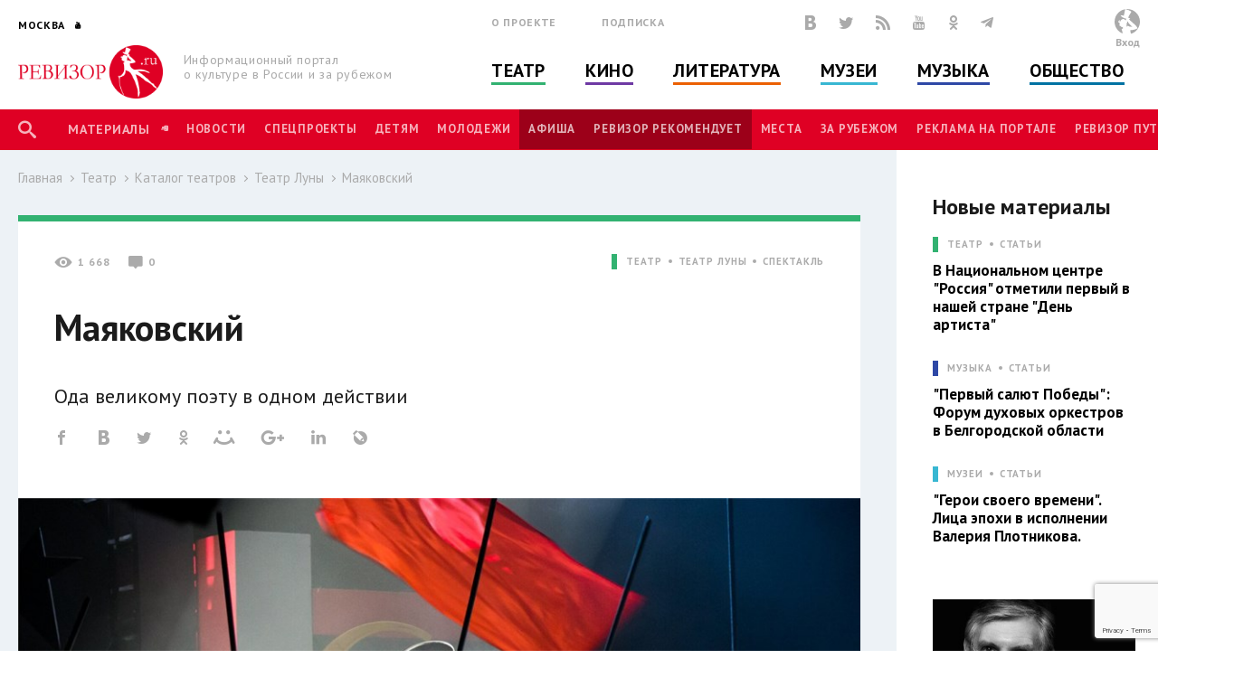

--- FILE ---
content_type: text/html; charset=utf-8
request_url: http://www.rewizor.ru/theatre/catalog/teatr-luny/mayakovskiy/
body_size: 135822
content:


<!DOCTYPE html>
<html lang="ru">
<head><meta charset="UTF-8" /><meta name="viewport" content="width=device-width, user-scalable=no, initial-scale=1.0, maximum-scale=1.0, minimum-scale=1.0" /><meta http-equiv="X-UA-Compatible" content="ie=edge" /><link rel="shortcut icon" href="/images/favicon.ico" /><title>
	Маяковский - Театр Луны - Каталог театров - Театр - РЕВИЗОР.РУ
</title>

    

    
    <meta name="title" content="Театр Луны - Маяковский"/>
    <meta property="og:title" content="Театр Луны - Маяковский" />
    <meta property="og:site_name" content="РЕВИЗОР.РУ"/>
    <meta property="og:url" content="http://www.rewizor.ru/theatre/catalog/teatr-luny/mayakovskiy/"/>
    
    <link rel="image_src" href="http://www.rewizor.ru/files/169478rdr5.jpg"/>
    <meta property="og:image" content="http://www.rewizor.ru/files/169478rdr5.jpg" />
    
    <meta property="og:description" content="Ода великому поэту в одном действии" />
    <meta name="description" content="Ода великому поэту в одном действии" />
    


    <link href="https://fonts.googleapis.com/css?family=PT+Sans:400,700&amp;subset=cyrillic,cyrillic-ext" rel="stylesheet">
    <link rel="stylesheet" href="/redesign-2018/assets/libs/bootstrap-4.0.0/css/bootstrap-reboot.min.css">
    <link rel="stylesheet" href="/redesign-2018/assets/libs/bootstrap-4.0.0/css/bootstrap-grid.min.css">
    <link rel="stylesheet" href="/redesign-2018/assets/libs/bootstrap-4.0.0/css/bootstrap.min.css">
    <link rel="stylesheet" href="/redesign-2018/assets/libs/fancybox-master/dist/jquery.fancybox.min.css">
    <link rel="stylesheet" href="/redesign-2018/assets/libs/selectize.js/dist/css/selectize.css">
    <link rel="stylesheet" href="/redesign-2018/assets/libs/slick-1.8.1/slick/slick.css">
    <link rel="stylesheet" href="/redesign-2018/assets/libs/slick-1.8.1/slick/slick-theme.css">
    <link rel="stylesheet" href="https://maxcdn.bootstrapcdn.com/font-awesome/latest/css/font-awesome.min.css">
    <link rel="stylesheet" href="/redesign-2018/assets/libs/daterangepicker/daterangepicker.css">
    <link rel="stylesheet" href="/redesign-2018/assets/libs/chosen/chosen.css">
    <link rel="stylesheet" href="/redesign-2018/assets/libs/css-stars.css">
    <link rel="stylesheet" href="/redesign-2018/assets/css/fonts.css">
    <link rel="stylesheet" href="/redesign-2018/assets/css/base.css?update=17">
	<link rel="stylesheet" href="/redesign-2018/assets/css/styles.css?update=17">
    
    <link rel="apple-touch-icon" sizes="180x180" href="/favicons/apple-touch-icon.png">
    <link rel="icon" type="image/png" sizes="32x32" href="/favicons/favicon-32x32.png">
    <link rel="icon" type="image/png" sizes="16x16" href="/favicons/favicon-16x16.png">
    <link rel="manifest" href="/favicons/site.webmanifest">
    <link rel="mask-icon" href="/favicons/safari-pinned-tab.svg" color="#df0024">
    <meta name="msapplication-TileColor" content="#ffffff">
    <meta name="msapplication-TileImage" content="/favicons/mstile-144x144.png">
    <meta name="theme-color" content="#ffffff">

    <script
        src="https://code.jquery.com/jquery-3.3.1.min.js"
        integrity="sha256-FgpCb/KJQlLNfOu91ta32o/NMZxltwRo8QtmkMRdAu8="
        crossorigin="anonymous"></script>
    
    


</head>
<body>

    <script>

        (function(i,s,o,g,r,a,m){i['GoogleAnalyticsObject']=r;i[r]=i[r]||function(){
                (i[r].q=i[r].q||[]).push(arguments)},i[r].l=1*new Date();a=s.createElement(o),
                m=s.getElementsByTagName(o)[0];a.async=1;a.src=g;m.parentNode.insertBefore(a,m)
        })(window,document,'script','//www.google-analytics.com/analytics.js','ga');

        ga('create', 'UA-12495600-8', 'auto');
        ga('send', 'pageview');

    </script>
    <!-- Yandex.Metrika counter -->
    <script type="text/javascript">
        (function (d, w, c) {
            (w[c] = w[c] || []).push(function() {
                try {
                    w.yaCounter34585510 = new Ya.Metrika({
                        id:34585510,
                        clickmap:true,
                        trackLinks:true,
                        accurateTrackBounce:true,
                        webvisor:true
                    });
                } catch(e) { }
            });

            var n = d.getElementsByTagName("script")[0],
                s = d.createElement("script"),
                f = function () { n.parentNode.insertBefore(s, n); };
            s.type = "text/javascript";
            s.async = true;
            s.src = "https://mc.yandex.ru/metrika/watch.js";

            if (w.opera == "[object Opera]") {
                d.addEventListener("DOMContentLoaded", f, false);
            } else { f(); }
        })(document, window, "yandex_metrika_callbacks");
    </script>
    <noscript><div><img src="https://mc.yandex.ru/watch/34585510" style="position:absolute; left:-9999px;" alt="" /></div></noscript>
    <!-- /Yandex.Metrika counter -->


    <div class="overlay"></div>
    <div class="overlay-news"></div>

<svg class="svg-library" >
    <symbol id="border" viewBox="0 0 28 28">
        <circle cx="14" cy="14" r="12"></circle>
    </symbol>
    <symbol id="large-dot" viewBox="0 0 28 28">
        <circle cx="14" cy="14" r="7"></circle>
    </symbol>
    <symbol id="small-dot" viewBox="0 0 28 28">
        <circle cx="14" cy="14" r="4"></circle>
    </symbol>
</svg>


    
    <div data-id="node112847" class="counterView"></div>
    

<script type="text/javascript">
    var JsSeparator = '|';
</script>
<script type="text/javascript" src="/redesign-2018/assets/libs/jquery.barrating.min.js"></script>
<script type="text/javascript" src="/redesign-2018/js/public.js?update=17"></script>

<form method="post" action="/theatre/catalog/teatr-luny/mayakovskiy/" id="MainForm">
<div class="aspNetHidden">
<input type="hidden" name="__EVENTTARGET" id="__EVENTTARGET" value="" />
<input type="hidden" name="__EVENTARGUMENT" id="__EVENTARGUMENT" value="" />
<input type="hidden" name="__VIEWSTATE" id="__VIEWSTATE" value="Sd5mnyreSt1Tdv5FQw9TpawDpLobxBvs81a1Ljo6DJ0QIgk4AA4KrCb4XMVDxZrnuZXH2HD9ljc42+dqgG+XhIwOcfbBhAFTd+xw76HCZmhMW2GM3JlqsL/tbZlKSNXX7Dic0Y25cPYK4XGvUE/MuOnw0oIJmS9CVMdtXAeoT6T9qtibaua834xgwJWDVjBCzQ9fo0QTY2YAkfo4fB5NgIf43mjksiGYMTNbzhQCYMOFEh05m7vnJhUv5UooEjSCeFIZr0t0FPOY3TvSb9mDYopk+k428dlchMqJ3pcqcUK8wzAcKtvUkFQGeQRnyajU/DFfSgI5Zt+9r/ButLdH7OLGFCTKZNKvBPzliudkAzZyqTyhWBuFRUL13g706JHUylXLxVTV7KmSqLskBEEUkQBUatG0uhsPUHXeadSD4KzqaL6qnN18i9K18gD+TOuVwmfhdolb1ZXAb/j2z8egb4HSZUwf4JQS3TosaHDsGUSjmFow3cZXwW4Dk/HhhtuXjt9j8pu+IEwydhiHUhOxyddc/raX1QiBl6hLojrdm0oprW3AKNyaZuP5t0kdE4kUyTQmh24XCOnnvdzj0WUvLAVztTN4JI5D7JInGeQhQNuPYGlApGGTmB2hOh/tdY91eEyhtiZfdwoSleIK3n8kKsLsPCD/42gGh0P7uwhThjYGGWIs2VcSpcwJy39PyzPZFRN6cuYE6U6WHuF+Cf0xawSVTvVDwCnv8NVad8EWNp7/hOzvQyF8/6LPtTL31K3OEdfvhtEs+HQVBO2TEEfCNY7NTsgSp6toYngEWskZZsLaH29wGuGYdXaqTEN8YAiDKBVEtydBKc9UZbBONVkEO5WDPm/BmRv03tm2wTECWe8LDA/btq4uXJNvaano5ShTtK3Tp74Oay+E05N6GQmN6lsd2Ncj/syfzaXaX9kwS0TYJvEeQ2aUo/18g4QI8ia3U1DOm+l6r1CZUcpnNHcWXRaaz6I+ej8b72etD9gFWZWYXAM3FLqqLm0knbz8Kx4c" />
</div>

<script type="text/javascript">
//<![CDATA[
var theForm = document.forms['MainForm'];
if (!theForm) {
    theForm = document.MainForm;
}
function __doPostBack(eventTarget, eventArgument) {
    if (!theForm.onsubmit || (theForm.onsubmit() != false)) {
        theForm.__EVENTTARGET.value = eventTarget;
        theForm.__EVENTARGUMENT.value = eventArgument;
        theForm.submit();
    }
}
//]]>
</script>


<script src="/WebResource.axd?d=pynGkmcFUV13He1Qd6_TZAONgjFRt8JGprZXm1WQylLS6zGekn0jSsMh0ROpiBo-qmHjKAuF38mBWiAuzI7RaA2&amp;t=637814768020000000" type="text/javascript"></script>


<script src="/ScriptResource.axd?d=YwIWjFFwLwkCveI-hW2HRfCx64UJkvlhOcrBNPsfSeyBkWojT0cyC5AMxgYtbVt6sZsffxj4g0PSpo6kVxJDikon7DV0dcftCrPuF7bT5xmDO5ZDb-5W0Tp6LcGt74LD8U93SuYfa-T8iBU44B1d5dpM1lgLwm09lpSZ8UzwbCw1&amp;t=49337fe8" type="text/javascript"></script>
<script src="/ScriptResource.axd?d=scFuUBr0cSVF2UA-9ycrEoycCngXDTVgS0d4zRLTV2ZOnDmOiLSHeEVrkkI8MF2RXz4kdfMC3V15bc4OM_RXN5HCIRpH1ZjC_-kwWfh0w0wDgIXeTGaiq1QPDTQnv-HElCjnpsdRdzF1HU0c-3oQS9fCI283ZHzNEyv813iMtow1&amp;t=49337fe8" type="text/javascript"></script>
<div class="aspNetHidden">

	<input type="hidden" name="__VIEWSTATEGENERATOR" id="__VIEWSTATEGENERATOR" value="5821CA7C" />
	<input type="hidden" name="__EVENTVALIDATION" id="__EVENTVALIDATION" value="1liPNR84FmH/9n8sCHQzzd2otvYlSr1QgSxCPhmZj9BPw8QXsZ+6FWGkxtJzFNNoWI/Y5IeJ/qCIT/0c1K12ExU3AIMJjYP74tyFnikY/E5KNWXg5iO4Prfe3hxq2a8a6qlGFHWaHHSgcfgRvX5Uq2VcyAS2qMfTaGK6NvNmwjLRSYhdImmdRaoUkeECnfwczMCYCFF/[base64]/gEmAPopHqtFVEqaNIzaigzbQSIYWj8CpNdRTzhShbkIYZdu964UoADPnUamOiEyPgxwHMctT3GgUW1mDkB51ixU7Y2yfMBozaIiikviAdEOHVmp84FYhYqMLLGWn8cC7kchXxaO2a0ZiSPpiPOyOzc/+pspT2m2S7tbtqGkNJjnqgN+8wzE6uWfa7dD2ECw1BuZc+H" />
</div>
    <script type="text/javascript">
//<![CDATA[
Sys.WebForms.PageRequestManager._initialize('ctl00$ctl00$ctl00$Content$ScriptManager', 'MainForm', ['tctl00$ctl00$ctl00$Content$Content$ctl00$ctl00','Content_Content_ctl00_ctl00','tctl00$ctl00$ctl00$Content$Content$Comments$ctl00','Content_Content_Comments_ctl00','tctl00$ctl00$ctl00$Content$Content$FirstSectionNode$ctl03$ctl00','Content_Content_FirstSectionNode_ctl03_ctl00','tctl00$ctl00$ctl00$Content$ctl00','Content_ctl00','tctl00$ctl00$ctl00$Content$Content$SectionNodeList$ctl00$ctl00$ctl01$ctl00','Content_Content_SectionNodeList_ctl00_0_ctl01_0_ctl00_0','tctl00$ctl00$ctl00$Content$Content$SectionNodeList$ctl01$ctl00$ctl01$ctl00','Content_Content_SectionNodeList_ctl00_1_ctl01_1_ctl00_1','tctl00$ctl00$ctl00$Content$Content$SectionNodeList$ctl02$ctl00$ctl01$ctl00','Content_Content_SectionNodeList_ctl00_2_ctl01_2_ctl00_2','tctl00$ctl00$ctl00$Content$Content$SectionNodeList$ctl03$ctl00$ctl01$ctl00','Content_Content_SectionNodeList_ctl00_3_ctl01_3_ctl00_3','tctl00$ctl00$ctl00$Content$Content$SectionNodeList$ctl04$ctl00$ctl01$ctl00','Content_Content_SectionNodeList_ctl00_4_ctl01_4_ctl00_4','tctl00$ctl00$ctl00$Content$Content$SectionNodeList$ctl05$ctl00$ctl01$ctl00','Content_Content_SectionNodeList_ctl00_5_ctl01_5_ctl00_5','tctl00$ctl00$ctl00$Content$LastReviews$ctl00$ctl00$ctl00$ctl00','Content_LastReviews_ctl00_0_ctl00_0_ctl00_0','tctl00$ctl00$ctl00$Content$LastReviews$ctl01$ctl00$ctl00$ctl00','Content_LastReviews_ctl00_1_ctl00_1_ctl00_1','tctl00$ctl00$ctl00$Content$LastReviews$ctl02$ctl00$ctl00$ctl00','Content_LastReviews_ctl00_2_ctl00_2_ctl00_2','tctl00$ctl00$ctl00$Content$LastReviews$ctl03$ctl00$ctl00$ctl00','Content_LastReviews_ctl00_3_ctl00_3_ctl00_3'], ['ctl00$ctl00$ctl00$Content$Content$ctl00$LikeButton','Content_Content_ctl00_LikeButton','ctl00$ctl00$ctl00$Content$Content$Comments$SendButton','Content_Content_Comments_SendButton','ctl00$ctl00$ctl00$Content$Content$FirstSectionNode$ctl03$LikeButton','Content_Content_FirstSectionNode_ctl03_LikeButton','ctl00$ctl00$ctl00$Content$SetRegionButton','Content_SetRegionButton','ctl00$ctl00$ctl00$Content$RegistrationButton','Content_RegistrationButton','ctl00$ctl00$ctl00$Content$SubscribeButton','Content_SubscribeButton','ctl00$ctl00$ctl00$Content$SearchButton','Content_SearchButton','ctl00$ctl00$ctl00$Content$LoginButton','Content_LoginButton','ctl00$ctl00$ctl00$Content$Content$SectionNodeList$ctl00$ctl00$ctl01$LikeButton','Content_Content_SectionNodeList_ctl00_0_ctl01_0_LikeButton_0','ctl00$ctl00$ctl00$Content$Content$SectionNodeList$ctl01$ctl00$ctl01$LikeButton','Content_Content_SectionNodeList_ctl00_1_ctl01_1_LikeButton_1','ctl00$ctl00$ctl00$Content$Content$SectionNodeList$ctl02$ctl00$ctl01$LikeButton','Content_Content_SectionNodeList_ctl00_2_ctl01_2_LikeButton_2','ctl00$ctl00$ctl00$Content$Content$SectionNodeList$ctl03$ctl00$ctl01$LikeButton','Content_Content_SectionNodeList_ctl00_3_ctl01_3_LikeButton_3','ctl00$ctl00$ctl00$Content$Content$SectionNodeList$ctl04$ctl00$ctl01$LikeButton','Content_Content_SectionNodeList_ctl00_4_ctl01_4_LikeButton_4','ctl00$ctl00$ctl00$Content$Content$SectionNodeList$ctl05$ctl00$ctl01$LikeButton','Content_Content_SectionNodeList_ctl00_5_ctl01_5_LikeButton_5','ctl00$ctl00$ctl00$Content$LastReviews$ctl00$ctl00$ctl00$LikeButton','Content_LastReviews_ctl00_0_ctl00_0_LikeButton_0','ctl00$ctl00$ctl00$Content$LastReviews$ctl01$ctl00$ctl00$LikeButton','Content_LastReviews_ctl00_1_ctl00_1_LikeButton_1','ctl00$ctl00$ctl00$Content$LastReviews$ctl02$ctl00$ctl00$LikeButton','Content_LastReviews_ctl00_2_ctl00_2_LikeButton_2','ctl00$ctl00$ctl00$Content$LastReviews$ctl03$ctl00$ctl00$LikeButton','Content_LastReviews_ctl00_3_ctl00_3_LikeButton_3'], [], 90, 'ctl00$ctl00$ctl00');
//]]>
</script>


    <header class="header">
        <div class="header-main">
            <div class="container">
                <div class="header-left">
					<div class="header-cities dropdown">
						<a class="dropdown-toggle city_list" data-toggle="dropdown" data-display="static" href="javascript:void(0)"><span class="header-city main-title--city">Москва</span></a>
						<div class="filter_city-list big_list cities_list dropdown-menu">
                            <div class="city-wrap">
                                <ul class="city-inner">
                                    <li data-button="#Content_SetRegionButton" data-mode="#Content_RegionId" data-value="4001">
                                        <a href="javascript:void(0)">Москва</a>
                                    </li>
                                    <li data-button="#Content_SetRegionButton" data-mode="#Content_RegionId" data-value="4002">
                                        <a href="javascript:void(0)">Санкт-Петербург</a>
                                    </li>
                                </ul>
                            </div>
							<div class="city-wrap">
                                <ul class="city-inner">
                                        <li class="city-item mt-3" data-city-letter="А" 
                                            data-button="#Content_SetRegionButton" data-mode="#Content_RegionId" data-value="4003">
                                            <a href="javascript:void(0)">Абакан</a>
                                        </li>
                                    
                                        <li class="city-item" 
                                            data-button="#Content_SetRegionButton" data-mode="#Content_RegionId" data-value="4008">
                                            <a href="javascript:void(0)">Архангельск</a>
                                        </li>
                                    
                                        <li class="city-item mt-3" data-city-letter="Б" 
                                            data-button="#Content_SetRegionButton" data-mode="#Content_RegionId" data-value="4012">
                                            <a href="javascript:void(0)">Барнаул</a>
                                        </li>
                                    
                                        <li class="city-item" 
                                            data-button="#Content_SetRegionButton" data-mode="#Content_RegionId" data-value="4014">
                                            <a href="javascript:void(0)">Белгород</a>
                                        </li>
                                    
                                        <li class="city-item" 
                                            data-button="#Content_SetRegionButton" data-mode="#Content_RegionId" data-value="4020">
                                            <a href="javascript:void(0)">Брянск</a>
                                        </li>
                                    
                                        <li class="city-item mt-3" data-city-letter="В" 
                                            data-button="#Content_SetRegionButton" data-mode="#Content_RegionId" data-value="4026">
                                            <a href="javascript:void(0)">Владивосток</a>
                                        </li>
                                    
                                        <li class="city-item" 
                                            data-button="#Content_SetRegionButton" data-mode="#Content_RegionId" data-value="4027">
                                            <a href="javascript:void(0)">Владимир</a>
                                        </li>
                                    
                                        <li class="city-item" 
                                            data-button="#Content_SetRegionButton" data-mode="#Content_RegionId" data-value="4028">
                                            <a href="javascript:void(0)">Волгоград</a>
                                        </li>
                                    
                                        <li class="city-item" 
                                            data-button="#Content_SetRegionButton" data-mode="#Content_RegionId" data-value="4031">
                                            <a href="javascript:void(0)">Воронеж</a>
                                        </li>
                                    
                                        <li class="city-item mt-3" data-city-letter="Е" 
                                            data-button="#Content_SetRegionButton" data-mode="#Content_RegionId" data-value="4043">
                                            <a href="javascript:void(0)">Екатеринбург</a>
                                        </li>
                                    
                                        <li class="city-item mt-3" data-city-letter="И" 
                                            data-button="#Content_SetRegionButton" data-mode="#Content_RegionId" data-value="4049">
                                            <a href="javascript:void(0)">Иваново</a>
                                        </li>
                                    
                                        <li class="city-item" 
                                            data-button="#Content_SetRegionButton" data-mode="#Content_RegionId" data-value="4051">
                                            <a href="javascript:void(0)">Ижевск</a>
                                        </li>
                                    
                                        <li class="city-item mt-3" data-city-letter="К" 
                                            data-button="#Content_SetRegionButton" data-mode="#Content_RegionId" data-value="4056">
                                            <a href="javascript:void(0)">Казань</a>
                                        </li>
                                    
                                        <li class="city-item" 
                                            data-button="#Content_SetRegionButton" data-mode="#Content_RegionId" data-value="4057">
                                            <a href="javascript:void(0)">Калининград</a>
                                        </li>
                                    
                                        <li class="city-item" 
                                            data-button="#Content_SetRegionButton" data-mode="#Content_RegionId" data-value="4058">
                                            <a href="javascript:void(0)">Калуга</a>
                                        </li>
                                    
                                        <li class="city-item" 
                                            data-button="#Content_SetRegionButton" data-mode="#Content_RegionId" data-value="4072">
                                            <a href="javascript:void(0)">Кострома</a>
                                        </li>
                                    
                                        <li class="city-item" 
                                            data-button="#Content_SetRegionButton" data-mode="#Content_RegionId" data-value="4074">
                                            <a href="javascript:void(0)">Краснодар</a>
                                        </li>
                                    
                                        <li class="city-item" 
                                            data-button="#Content_SetRegionButton" data-mode="#Content_RegionId" data-value="4076">
                                            <a href="javascript:void(0)">Красноярск</a>
                                        </li>
                                    
                                        <li class="city-item" 
                                            data-button="#Content_SetRegionButton" data-mode="#Content_RegionId" data-value="4080">
                                            <a href="javascript:void(0)">Курск</a>
                                        </li>
                                    
                                        <li class="city-item mt-3" data-city-letter="Л" 
                                            data-button="#Content_SetRegionButton" data-mode="#Content_RegionId" data-value="4083">
                                            <a href="javascript:void(0)">Липецк</a>
                                        </li>
                                    
                                        <li class="city-item mt-3" data-city-letter="Н" 
                                            data-button="#Content_SetRegionButton" data-mode="#Content_RegionId" data-value="4101">
                                            <a href="javascript:void(0)">Нижний Новгород</a>
                                        </li>
                                    
                                        <li class="city-item" 
                                            data-button="#Content_SetRegionButton" data-mode="#Content_RegionId" data-value="4105">
                                            <a href="javascript:void(0)">Новороссийск</a>
                                        </li>
                                    
                                        <li class="city-item" 
                                            data-button="#Content_SetRegionButton" data-mode="#Content_RegionId" data-value="4106">
                                            <a href="javascript:void(0)">Новосибирск</a>
                                        </li>
                                    
                                        <li class="city-item mt-3" data-city-letter="О" 
                                            data-button="#Content_SetRegionButton" data-mode="#Content_RegionId" data-value="4111">
                                            <a href="javascript:void(0)">Озерск</a>
                                        </li>
                                    
                                        <li class="city-item" 
                                            data-button="#Content_SetRegionButton" data-mode="#Content_RegionId" data-value="4114">
                                            <a href="javascript:void(0)">Омск</a>
                                        </li>
                                    
                                        <li class="city-item" 
                                            data-button="#Content_SetRegionButton" data-mode="#Content_RegionId" data-value="4115">
                                            <a href="javascript:void(0)">Орел</a>
                                        </li>
                                    
                                        <li class="city-item" 
                                            data-button="#Content_SetRegionButton" data-mode="#Content_RegionId" data-value="4116">
                                            <a href="javascript:void(0)">Оренбург</a>
                                        </li>
                                    
                                        <li class="city-item mt-3" data-city-letter="П" 
                                            data-button="#Content_SetRegionButton" data-mode="#Content_RegionId" data-value="4120">
                                            <a href="javascript:void(0)">Пенза</a>
                                        </li>
                                    
                                        <li class="city-item" 
                                            data-button="#Content_SetRegionButton" data-mode="#Content_RegionId" data-value="4121">
                                            <a href="javascript:void(0)">Пермь</a>
                                        </li>
                                    
                                        <li class="city-item mt-3" data-city-letter="Р" 
                                            data-button="#Content_SetRegionButton" data-mode="#Content_RegionId" data-value="4134">
                                            <a href="javascript:void(0)">Ростов-на-Дону</a>
                                        </li>
                                    
                                        <li class="city-item" 
                                            data-button="#Content_SetRegionButton" data-mode="#Content_RegionId" data-value="4137">
                                            <a href="javascript:void(0)">Рязань</a>
                                        </li>
                                    
                                        <li class="city-item mt-3" data-city-letter="С" 
                                            data-button="#Content_SetRegionButton" data-mode="#Content_RegionId" data-value="4138">
                                            <a href="javascript:void(0)">Самара</a>
                                        </li>
                                    
                                        <li class="city-item" 
                                            data-button="#Content_SetRegionButton" data-mode="#Content_RegionId" data-value="4140">
                                            <a href="javascript:void(0)">Саратов</a>
                                        </li>
                                    
                                        <li class="city-item" 
                                            data-button="#Content_SetRegionButton" data-mode="#Content_RegionId" data-value="4141">
                                            <a href="javascript:void(0)">Севастополь</a>
                                        </li>
                                    
                                        <li class="city-item" 
                                            data-button="#Content_SetRegionButton" data-mode="#Content_RegionId" data-value="4145">
                                            <a href="javascript:void(0)">Симферополь</a>
                                        </li>
                                    
                                        <li class="city-item" 
                                            data-button="#Content_SetRegionButton" data-mode="#Content_RegionId" data-value="4146">
                                            <a href="javascript:void(0)">Смоленск</a>
                                        </li>
                                    
                                        <li class="city-item" 
                                            data-button="#Content_SetRegionButton" data-mode="#Content_RegionId" data-value="4150">
                                            <a href="javascript:void(0)">Сочи</a>
                                        </li>
                                    
                                        <li class="city-item mt-3" data-city-letter="Т" 
                                            data-button="#Content_SetRegionButton" data-mode="#Content_RegionId" data-value="4160">
                                            <a href="javascript:void(0)">Тамбов</a>
                                        </li>
                                    
                                        <li class="city-item" 
                                            data-button="#Content_SetRegionButton" data-mode="#Content_RegionId" data-value="4161">
                                            <a href="javascript:void(0)">Тверь</a>
                                        </li>
                                    
                                        <li class="city-item" 
                                            data-button="#Content_SetRegionButton" data-mode="#Content_RegionId" data-value="4163">
                                            <a href="javascript:void(0)">Тольятти</a>
                                        </li>
                                    
                                        <li class="city-item" 
                                            data-button="#Content_SetRegionButton" data-mode="#Content_RegionId" data-value="4164">
                                            <a href="javascript:void(0)">Томск</a>
                                        </li>
                                    
                                        <li class="city-item" 
                                            data-button="#Content_SetRegionButton" data-mode="#Content_RegionId" data-value="4166">
                                            <a href="javascript:void(0)">Тула</a>
                                        </li>
                                    
                                        <li class="city-item" 
                                            data-button="#Content_SetRegionButton" data-mode="#Content_RegionId" data-value="4167">
                                            <a href="javascript:void(0)">Тюмень</a>
                                        </li>
                                    
                                        <li class="city-item mt-3" data-city-letter="У" 
                                            data-button="#Content_SetRegionButton" data-mode="#Content_RegionId" data-value="4169">
                                            <a href="javascript:void(0)">Улан-Удэ</a>
                                        </li>
                                    
                                        <li class="city-item" 
                                            data-button="#Content_SetRegionButton" data-mode="#Content_RegionId" data-value="4170">
                                            <a href="javascript:void(0)">Ульяновск</a>
                                        </li>
                                    
                                        <li class="city-item" 
                                            data-button="#Content_SetRegionButton" data-mode="#Content_RegionId" data-value="4171">
                                            <a href="javascript:void(0)">Уфа</a>
                                        </li>
                                    
                                        <li class="city-item mt-3" data-city-letter="Х" 
                                            data-button="#Content_SetRegionButton" data-mode="#Content_RegionId" data-value="4173">
                                            <a href="javascript:void(0)">Хабаровск</a>
                                        </li>
                                    
                                        <li class="city-item" 
                                            data-button="#Content_SetRegionButton" data-mode="#Content_RegionId" data-value="4190">
                                            <a href="javascript:void(0)">Ханты-Мансийск</a>
                                        </li>
                                    
                                        <li class="city-item mt-3" data-city-letter="Ч" 
                                            data-button="#Content_SetRegionButton" data-mode="#Content_RegionId" data-value="4176">
                                            <a href="javascript:void(0)">Челябинск</a>
                                        </li>
                                    
                                        <li class="city-item mt-3" data-city-letter="Я" 
                                            data-button="#Content_SetRegionButton" data-mode="#Content_RegionId" data-value="4188">
                                            <a href="javascript:void(0)">Ялта</a>
                                        </li>
                                    
                                        <li class="city-item" 
                                            data-button="#Content_SetRegionButton" data-mode="#Content_RegionId" data-value="4189">
                                            <a href="javascript:void(0)">Ярославль</a>
                                        </li>
                                    </ul>
							</div>
						</div>
					</div>
                    <div class="header-logo">
                        <a href="/" title="РЕВИЗОР.РУ">
							<img src="/redesign-2018/assets/images/logo.png">
						</a>
                        <p class="header-logo__text">Информационный портал о&nbsp;культуре&nbsp;в&nbsp;России&nbsp;и&nbsp;за&nbsp;рубежом</p>
                    </div>
                </div>
                <div class="header-middle">
                    <div class="header-info">
                        <ul class="header-links">
                            <li class="header-links__item"><a href="/about/">О проекте</a></li>
                            <li class="header-links__item"><a href="#subscription">Подписка</a></li>
                        </ul>
                        <div class="header-social">

						    <a href="https://vk.com/rewizor_ru" class="header-social__item" target="_blank" rel="nofollow" title="ВКонтакте"><span class="icon-vkontakte-logo"></span></a>
						    <a href="https://twitter.com/rewizor_ru" class="header-social__item" target="_blank" rel="nofollow" title="Twitter"><span class="icon-twitter"></span></a>
						    <a href="/rss/" class="header-social__item" rel="nofollow" title="RSS"><span class="icon-rss"></span></a>
						    <a href="https://www.youtube.com/channel/UCgL1rLXxggGqNARH58E8SmA" class="header-social__item" rel="nofollow" target="_blank" title="YouTube"><span class="icon-youtube"></span></a>
						    <a href="https://ok.ru/rewizor.portal/statuses/" class="header-social__item"><span class="icon-odnoklassniki"></span></a>

                            <a href="https://t.me/re_wi_zor" class="header-social__item"><span class="icon-telegram"></span></a>
                        </div>
                    </div>
                    <ul class="header-categories"><li class="header-categories__item theatre"><a href="/theatre/">Театр</a></li><li class="header-categories__item cinema"><a href="/cinema/">Кино</a></li><li class="header-categories__item books"><a href="/literature/">Литература</a></li><li class="header-categories__item museum"><a href="/muzeums/">Музеи</a></li><li class="header-categories__item music"><a href="/music/">Музыка</a></li><li class="header-categories__item society"><a href="/society/">Общество</a></li></ul>
                </div>
                <div class="header-right no-user">
                    
					        <div id="authPanel" class="header-user pointer">
                                <div class="header-user__avatar--none">
							        <svg version="1.1" id="Слой_1" x="0px" y="0px" viewBox="0 0 500 500" style="enable-background:new 0 0 500 500;">
								        <style type="text/css">
									        .st0{fill-rule:evenodd;clip-rule:evenodd;fill:#FFFFFF;}
									        .st1{fill-rule:evenodd;clip-rule:evenodd;fill:#BBBDBF;}
									        .st2{fill-rule:evenodd;clip-rule:evenodd;fill:none;}
								        </style>
								        <g>
									        <g>
										        <circle class="st0" cx="250.2" cy="250.2" r="250.2"/>
										        <path class="st1" d="M250.2,0c138.1,0,250.2,112,250.2,250.2c0,112-73.6,206.8-175.1,238.7c-7.9-15.3-13.4-33-13.4-55.2v-10.5
												        c0-4.9,1.3-1.1,3-7.5c59.7,0,100.8-13.9,139.7-34.6c-6-25.8-52.1-73.5-71.9-88.9c-12.5-9.8-30.7-26.2-42-37.6
												        c-11-11.1-35-23.4-39.4-40.2h-4.5v3h-3l-3.4-21.2c3.6,0.5,4.2,1.7,9.4,1.7h4.5c2.9,0,2.7-0.5,4.5-1.5
												        c-1.2-1.7-12.8-13.9-14.7-15.4c-7.9-6-17.7-5.2-22.4-7.8c-3.7-2,11.1-36.7,14-42c4.7-8.6,44.1-73.3,44.1-74.6v-3
												        c0-9.1-43.2-26.4-53.1-31c-15-7-46.1-17-67.1-17c-3.4,0-12,58.1-13.2,65c-3.1,18.6-13.9,44.9-13.9,62.7c-8.4-0.7-17-5.6-25.1-7.9
												        c-7.5-2.1-20.4,0-30.2-1.5c-21.3-3.3,11.9,25.3,15.9,29.3c13.5,13.6,64.3,38.1,89,38.7c-1.9,3.8-7.5,16.4-7.5,21c0,2,2.3,7.5,3,9
												        c-18.7-4.3-17.8-6.9-30-15l1.7-5.9l-4.5,3.2c-3.3-2.3-16.5-7.7-21.2-7.7h-6c-23.3,0-52.1,26-52.6,49.6c-7.3,0-18-2.3-18-9
												        c0-11.3,7.1-12.3,9-19.5c-10.1-1.5-31.4,19.5-31.5,33v4.5c0,11.9,12.7,16.5,24,16.5h6c-2,8.6-7.5,16.3-7.5,27v3l1.7,27l7.9,8.5
												        l0.3-1.5l7.5-7.5c0.6,16.4,8.4,13.6,15.4,21.9c4,4.8,6.2,3.4,13.7,4.3c7.1,0.8,8.4,5.9,10.6,5.9c6.2,0,12.9-10.1,18-13.5
												        l-17.6,37l1.4,1.3l17.5-5.9c-4.4,7.6-23.1,17.2-35.8,17.2c4.7,20.1,18.2,49.3,19.6,70.6l1.1,16.2C65.6,446.3,0,355.8,0,250.2
												        C0,112,112,0,250.2,0 M248.8,248.9v6c0,24.2-11.6,32.6-16.7,50.6l10.6-2.6c-0.8,9.2-6,14.6-6,24v10.5c0,5.5,1.8,5.3,3.7,11.4
												        l23.3-18.9c33.7,17.8,39,23.4,85.6,19.5c-3.1-4.7-35.3-33.1-43.2-41c-14.4-14.4-29.7-27.7-39.2-45.8l5-6l-26.3-16.9
												        C247.3,242.8,248.8,244.3,248.8,248.9z"/>
									        </g>
									        <circle class="st2" cx="250.2" cy="250.2" r="250.2"/>
								        </g>
							        </svg>
						        </div>
					        </div>
					        <a href="javascript:void(0)" class="header-logout" onclick="$('#authPanel').click()">Вход</a>
                        
                </div>
            </div>
        </div>
		<div class="menu-dropdown">
			<div class="dropdown-inner">
				<div class="menu__head">
                    
                        <div class="no-user" onclick="showSuccess();return false;" >
						<a href="#" class="header-user">
							<div class="header-user__avatar--none">
								<svg version="1.1" id="Слой_2" x="0px" y="0px" viewBox="0 0 500 500" style="enable-background:new 0 0 500 500;">
									<style type="text/css">
										.st0{fill-rule:evenodd;clip-rule:evenodd;fill:#FFFFFF;}
										.st1{fill-rule:evenodd;clip-rule:evenodd;fill:#BBBDBF;}
										.st2{fill-rule:evenodd;clip-rule:evenodd;fill:none;}
									</style>
									<g>
										<g>
											<circle class="st0" cx="250.2" cy="250.2" r="250.2"/>
											<path class="st1" d="M250.2,0c138.1,0,250.2,112,250.2,250.2c0,112-73.6,206.8-175.1,238.7c-7.9-15.3-13.4-33-13.4-55.2v-10.5
												c0-4.9,1.3-1.1,3-7.5c59.7,0,100.8-13.9,139.7-34.6c-6-25.8-52.1-73.5-71.9-88.9c-12.5-9.8-30.7-26.2-42-37.6
												c-11-11.1-35-23.4-39.4-40.2h-4.5v3h-3l-3.4-21.2c3.6,0.5,4.2,1.7,9.4,1.7h4.5c2.9,0,2.7-0.5,4.5-1.5
												c-1.2-1.7-12.8-13.9-14.7-15.4c-7.9-6-17.7-5.2-22.4-7.8c-3.7-2,11.1-36.7,14-42c4.7-8.6,44.1-73.3,44.1-74.6v-3
												c0-9.1-43.2-26.4-53.1-31c-15-7-46.1-17-67.1-17c-3.4,0-12,58.1-13.2,65c-3.1,18.6-13.9,44.9-13.9,62.7c-8.4-0.7-17-5.6-25.1-7.9
												c-7.5-2.1-20.4,0-30.2-1.5c-21.3-3.3,11.9,25.3,15.9,29.3c13.5,13.6,64.3,38.1,89,38.7c-1.9,3.8-7.5,16.4-7.5,21c0,2,2.3,7.5,3,9
												c-18.7-4.3-17.8-6.9-30-15l1.7-5.9l-4.5,3.2c-3.3-2.3-16.5-7.7-21.2-7.7h-6c-23.3,0-52.1,26-52.6,49.6c-7.3,0-18-2.3-18-9
												c0-11.3,7.1-12.3,9-19.5c-10.1-1.5-31.4,19.5-31.5,33v4.5c0,11.9,12.7,16.5,24,16.5h6c-2,8.6-7.5,16.3-7.5,27v3l1.7,27l7.9,8.5
												l0.3-1.5l7.5-7.5c0.6,16.4,8.4,13.6,15.4,21.9c4,4.8,6.2,3.4,13.7,4.3c7.1,0.8,8.4,5.9,10.6,5.9c6.2,0,12.9-10.1,18-13.5
												l-17.6,37l1.4,1.3l17.5-5.9c-4.4,7.6-23.1,17.2-35.8,17.2c4.7,20.1,18.2,49.3,19.6,70.6l1.1,16.2C65.6,446.3,0,355.8,0,250.2
												C0,112,112,0,250.2,0 M248.8,248.9v6c0,24.2-11.6,32.6-16.7,50.6l10.6-2.6c-0.8,9.2-6,14.6-6,24v10.5c0,5.5,1.8,5.3,3.7,11.4
												l23.3-18.9c33.7,17.8,39,23.4,85.6,19.5c-3.1-4.7-35.3-33.1-43.2-41c-14.4-14.4-29.7-27.7-39.2-45.8l5-6l-26.3-16.9
												C247.3,242.8,248.8,244.3,248.8,248.9z"/>
										</g>
										<circle class="st2" cx="250.2" cy="250.2" r="250.2"/>
									</g>
								</svg>
							</div>
						</a>
                        <a href="/login/">Вход</a>
					</div>
                    
					<span class="icon-close-menu"></span>
				</div>
				<div class="menu__wrap">
					<div class="header-cities dropdown">
						<a class="dropdown-toggle city_list" data-toggle="dropdown" data-display="static" href="javascript:void(0)"><span class="header-city">Москва</span></a>
						<div class="filter_city-list big_list cities_list dropdown-menu">
                            <div class="city-wrap">
                                <ul class="city-inner">
                                    <li data-button="#Content_SetRegionButton" data-mode="#Content_RegionId" data-value="4001">
                                        <a href="javascript:void(0)">Москва</a>
                                    </li>
                                    <li data-button="#Content_SetRegionButton" data-mode="#Content_RegionId" data-value="4002">
                                        <a href="javascript:void(0)">Санкт-Петербург</a>
                                    </li>
                                </ul>
                            </div>
							<div class="city-wrap">
                                <ul class="city-inner">
                                        <li class="city-item mt-3" data-city-letter="А" 
                                            data-button="#Content_SetRegionButton" data-mode="#Content_RegionId" data-value="4003">
                                            <a href="javascript:void(0)">АБАКАН</a>
                                        </li>        
                                    
                                        <li class="city-item" 
                                            data-button="#Content_SetRegionButton" data-mode="#Content_RegionId" data-value="4008">
                                            <a href="javascript:void(0)">АРХАНГЕЛЬСК</a>
                                        </li>        
                                    
                                        <li class="city-item mt-3" data-city-letter="Б" 
                                            data-button="#Content_SetRegionButton" data-mode="#Content_RegionId" data-value="4012">
                                            <a href="javascript:void(0)">БАРНАУЛ</a>
                                        </li>        
                                    
                                        <li class="city-item" 
                                            data-button="#Content_SetRegionButton" data-mode="#Content_RegionId" data-value="4014">
                                            <a href="javascript:void(0)">БЕЛГОРОД</a>
                                        </li>        
                                    
                                        <li class="city-item" 
                                            data-button="#Content_SetRegionButton" data-mode="#Content_RegionId" data-value="4020">
                                            <a href="javascript:void(0)">БРЯНСК</a>
                                        </li>        
                                    
                                        <li class="city-item mt-3" data-city-letter="В" 
                                            data-button="#Content_SetRegionButton" data-mode="#Content_RegionId" data-value="4026">
                                            <a href="javascript:void(0)">ВЛАДИВОСТОК</a>
                                        </li>        
                                    
                                        <li class="city-item" 
                                            data-button="#Content_SetRegionButton" data-mode="#Content_RegionId" data-value="4027">
                                            <a href="javascript:void(0)">ВЛАДИМИР</a>
                                        </li>        
                                    
                                        <li class="city-item" 
                                            data-button="#Content_SetRegionButton" data-mode="#Content_RegionId" data-value="4028">
                                            <a href="javascript:void(0)">ВОЛГОГРАД</a>
                                        </li>        
                                    
                                        <li class="city-item" 
                                            data-button="#Content_SetRegionButton" data-mode="#Content_RegionId" data-value="4031">
                                            <a href="javascript:void(0)">ВОРОНЕЖ</a>
                                        </li>        
                                    
                                        <li class="city-item mt-3" data-city-letter="Е" 
                                            data-button="#Content_SetRegionButton" data-mode="#Content_RegionId" data-value="4043">
                                            <a href="javascript:void(0)">ЕКАТЕРИНБУРГ</a>
                                        </li>        
                                    
                                        <li class="city-item mt-3" data-city-letter="И" 
                                            data-button="#Content_SetRegionButton" data-mode="#Content_RegionId" data-value="4049">
                                            <a href="javascript:void(0)">ИВАНОВО</a>
                                        </li>        
                                    
                                        <li class="city-item" 
                                            data-button="#Content_SetRegionButton" data-mode="#Content_RegionId" data-value="4051">
                                            <a href="javascript:void(0)">ИЖЕВСК</a>
                                        </li>        
                                    
                                        <li class="city-item mt-3" data-city-letter="К" 
                                            data-button="#Content_SetRegionButton" data-mode="#Content_RegionId" data-value="4056">
                                            <a href="javascript:void(0)">КАЗАНЬ</a>
                                        </li>        
                                    
                                        <li class="city-item" 
                                            data-button="#Content_SetRegionButton" data-mode="#Content_RegionId" data-value="4057">
                                            <a href="javascript:void(0)">КАЛИНИНГРАД</a>
                                        </li>        
                                    
                                        <li class="city-item" 
                                            data-button="#Content_SetRegionButton" data-mode="#Content_RegionId" data-value="4058">
                                            <a href="javascript:void(0)">КАЛУГА</a>
                                        </li>        
                                    
                                        <li class="city-item" 
                                            data-button="#Content_SetRegionButton" data-mode="#Content_RegionId" data-value="4072">
                                            <a href="javascript:void(0)">КОСТРОМА</a>
                                        </li>        
                                    
                                        <li class="city-item" 
                                            data-button="#Content_SetRegionButton" data-mode="#Content_RegionId" data-value="4074">
                                            <a href="javascript:void(0)">КРАСНОДАР</a>
                                        </li>        
                                    
                                        <li class="city-item" 
                                            data-button="#Content_SetRegionButton" data-mode="#Content_RegionId" data-value="4076">
                                            <a href="javascript:void(0)">КРАСНОЯРСК</a>
                                        </li>        
                                    
                                        <li class="city-item" 
                                            data-button="#Content_SetRegionButton" data-mode="#Content_RegionId" data-value="4080">
                                            <a href="javascript:void(0)">КУРСК</a>
                                        </li>        
                                    
                                        <li class="city-item mt-3" data-city-letter="Л" 
                                            data-button="#Content_SetRegionButton" data-mode="#Content_RegionId" data-value="4083">
                                            <a href="javascript:void(0)">ЛИПЕЦК</a>
                                        </li>        
                                    
                                        <li class="city-item mt-3" data-city-letter="Н" 
                                            data-button="#Content_SetRegionButton" data-mode="#Content_RegionId" data-value="4101">
                                            <a href="javascript:void(0)">НИЖНИЙ НОВГОРОД</a>
                                        </li>        
                                    
                                        <li class="city-item" 
                                            data-button="#Content_SetRegionButton" data-mode="#Content_RegionId" data-value="4105">
                                            <a href="javascript:void(0)">НОВОРОССИЙСК</a>
                                        </li>        
                                    
                                        <li class="city-item" 
                                            data-button="#Content_SetRegionButton" data-mode="#Content_RegionId" data-value="4106">
                                            <a href="javascript:void(0)">НОВОСИБИРСК</a>
                                        </li>        
                                    
                                        <li class="city-item mt-3" data-city-letter="О" 
                                            data-button="#Content_SetRegionButton" data-mode="#Content_RegionId" data-value="4111">
                                            <a href="javascript:void(0)">ОЗЕРСК</a>
                                        </li>        
                                    
                                        <li class="city-item" 
                                            data-button="#Content_SetRegionButton" data-mode="#Content_RegionId" data-value="4114">
                                            <a href="javascript:void(0)">ОМСК</a>
                                        </li>        
                                    
                                        <li class="city-item" 
                                            data-button="#Content_SetRegionButton" data-mode="#Content_RegionId" data-value="4115">
                                            <a href="javascript:void(0)">ОРЕЛ</a>
                                        </li>        
                                    
                                        <li class="city-item" 
                                            data-button="#Content_SetRegionButton" data-mode="#Content_RegionId" data-value="4116">
                                            <a href="javascript:void(0)">ОРЕНБУРГ</a>
                                        </li>        
                                    
                                        <li class="city-item mt-3" data-city-letter="П" 
                                            data-button="#Content_SetRegionButton" data-mode="#Content_RegionId" data-value="4120">
                                            <a href="javascript:void(0)">ПЕНЗА</a>
                                        </li>        
                                    
                                        <li class="city-item" 
                                            data-button="#Content_SetRegionButton" data-mode="#Content_RegionId" data-value="4121">
                                            <a href="javascript:void(0)">ПЕРМЬ</a>
                                        </li>        
                                    
                                        <li class="city-item mt-3" data-city-letter="Р" 
                                            data-button="#Content_SetRegionButton" data-mode="#Content_RegionId" data-value="4134">
                                            <a href="javascript:void(0)">РОСТОВ-НА-ДОНУ</a>
                                        </li>        
                                    
                                        <li class="city-item" 
                                            data-button="#Content_SetRegionButton" data-mode="#Content_RegionId" data-value="4137">
                                            <a href="javascript:void(0)">РЯЗАНЬ</a>
                                        </li>        
                                    
                                        <li class="city-item mt-3" data-city-letter="С" 
                                            data-button="#Content_SetRegionButton" data-mode="#Content_RegionId" data-value="4138">
                                            <a href="javascript:void(0)">САМАРА</a>
                                        </li>        
                                    
                                        <li class="city-item" 
                                            data-button="#Content_SetRegionButton" data-mode="#Content_RegionId" data-value="4140">
                                            <a href="javascript:void(0)">САРАТОВ</a>
                                        </li>        
                                    
                                        <li class="city-item" 
                                            data-button="#Content_SetRegionButton" data-mode="#Content_RegionId" data-value="4141">
                                            <a href="javascript:void(0)">СЕВАСТОПОЛЬ</a>
                                        </li>        
                                    
                                        <li class="city-item" 
                                            data-button="#Content_SetRegionButton" data-mode="#Content_RegionId" data-value="4145">
                                            <a href="javascript:void(0)">СИМФЕРОПОЛЬ</a>
                                        </li>        
                                    
                                        <li class="city-item" 
                                            data-button="#Content_SetRegionButton" data-mode="#Content_RegionId" data-value="4146">
                                            <a href="javascript:void(0)">СМОЛЕНСК</a>
                                        </li>        
                                    
                                        <li class="city-item" 
                                            data-button="#Content_SetRegionButton" data-mode="#Content_RegionId" data-value="4150">
                                            <a href="javascript:void(0)">СОЧИ</a>
                                        </li>        
                                    
                                        <li class="city-item mt-3" data-city-letter="Т" 
                                            data-button="#Content_SetRegionButton" data-mode="#Content_RegionId" data-value="4160">
                                            <a href="javascript:void(0)">ТАМБОВ</a>
                                        </li>        
                                    
                                        <li class="city-item" 
                                            data-button="#Content_SetRegionButton" data-mode="#Content_RegionId" data-value="4161">
                                            <a href="javascript:void(0)">ТВЕРЬ</a>
                                        </li>        
                                    
                                        <li class="city-item" 
                                            data-button="#Content_SetRegionButton" data-mode="#Content_RegionId" data-value="4163">
                                            <a href="javascript:void(0)">ТОЛЬЯТТИ</a>
                                        </li>        
                                    
                                        <li class="city-item" 
                                            data-button="#Content_SetRegionButton" data-mode="#Content_RegionId" data-value="4164">
                                            <a href="javascript:void(0)">ТОМСК</a>
                                        </li>        
                                    
                                        <li class="city-item" 
                                            data-button="#Content_SetRegionButton" data-mode="#Content_RegionId" data-value="4166">
                                            <a href="javascript:void(0)">ТУЛА</a>
                                        </li>        
                                    
                                        <li class="city-item" 
                                            data-button="#Content_SetRegionButton" data-mode="#Content_RegionId" data-value="4167">
                                            <a href="javascript:void(0)">ТЮМЕНЬ</a>
                                        </li>        
                                    
                                        <li class="city-item mt-3" data-city-letter="У" 
                                            data-button="#Content_SetRegionButton" data-mode="#Content_RegionId" data-value="4169">
                                            <a href="javascript:void(0)">УЛАН-УДЭ</a>
                                        </li>        
                                    
                                        <li class="city-item" 
                                            data-button="#Content_SetRegionButton" data-mode="#Content_RegionId" data-value="4170">
                                            <a href="javascript:void(0)">УЛЬЯНОВСК</a>
                                        </li>        
                                    
                                        <li class="city-item" 
                                            data-button="#Content_SetRegionButton" data-mode="#Content_RegionId" data-value="4171">
                                            <a href="javascript:void(0)">УФА</a>
                                        </li>        
                                    
                                        <li class="city-item mt-3" data-city-letter="Х" 
                                            data-button="#Content_SetRegionButton" data-mode="#Content_RegionId" data-value="4173">
                                            <a href="javascript:void(0)">ХАБАРОВСК</a>
                                        </li>        
                                    
                                        <li class="city-item" 
                                            data-button="#Content_SetRegionButton" data-mode="#Content_RegionId" data-value="4190">
                                            <a href="javascript:void(0)">ХАНТЫ-МАНСИЙСК</a>
                                        </li>        
                                    
                                        <li class="city-item mt-3" data-city-letter="Ч" 
                                            data-button="#Content_SetRegionButton" data-mode="#Content_RegionId" data-value="4176">
                                            <a href="javascript:void(0)">ЧЕЛЯБИНСК</a>
                                        </li>        
                                    
                                        <li class="city-item mt-3" data-city-letter="Я" 
                                            data-button="#Content_SetRegionButton" data-mode="#Content_RegionId" data-value="4188">
                                            <a href="javascript:void(0)">ЯЛТА</a>
                                        </li>        
                                    
                                        <li class="city-item" 
                                            data-button="#Content_SetRegionButton" data-mode="#Content_RegionId" data-value="4189">
                                            <a href="javascript:void(0)">ЯРОСЛАВЛЬ</a>
                                        </li>        
                                    </ul>
							</div>
						</div>
					</div>
					<ul class="header-menu__list">
						<li class="header-menu__item"><a href="/events/">Афиша</a></li>
                        <li class="header-menu__item"><a href="/announcements/">Ревизор рекомендует</a></li>
                        <li class="header-menu__item line"><a href="/news/">Новости</a></li>
                        
                                <li class="header-menu__item menu-item-colored theatre"><a href="/theatre/">Театр</a></li>
                            
                                <li class="header-menu__item menu-item-colored cinema"><a href="/cinema/">Кино</a></li>
                            
                                <li class="header-menu__item menu-item-colored books"><a href="/literature/">Литература</a></li>
                            
                                <li class="header-menu__item menu-item-colored museum"><a href="/muzeums/">Музеи</a></li>
                            
                                <li class="header-menu__item menu-item-colored music"><a href="/music/">Музыка</a></li>
                            
                                <li class="header-menu__item menu-item-colored society"><a href="/society/">Общество</a></li>
                            
						<div class="header-cities dropdown menu-dropdown-inner line">
							<a class="dropdown-toggle menu_list-toggle" data-toggle="dropdown" data-display="static" href="javascript:void(0)"><span class="header-city">Статьи</span></a>
							<div class="menu_list dropdown-menu">
								<ul class="header-dropdown-list">
									<li><a href="/reviews/">Статьи</a></li>
									<li><a href="/interviews/">Интервью</a></li>
									<li><a href="/photos/">Фотосюжеты</a></li>
									<li><a href="/tv/">Ревизор TV</a></li>
									<li><a href="/views/">Обзоры</a></li>
                                    <li><a href="/quests/">Тесты</a></li>
									<li><a href="/blogs/">Блоги</a></li>
									<li class="line-before"><a href="/сulture-faces/">Культура в лицах</a></li>
								</ul>
							</div>
						</div>
						<li class="header-menu__item"><a href="/special-projects/">Спецпроекты</a></li>
						<li class="header-menu__item"><a href="/for-children/">Для детей</a></li>
						<li class="header-menu__item"><a href="/for-young-people/">О молодежи</a></li>
						<li class="header-menu__item line"><a href="/places/">Места</a></li>
						<li class="header-menu__item"><a href="/abroad/">За рубежом</a></li>
						<li class="header-menu__item"><a href="/festivals/">Фестивали</a></li>
						<li class="header-menu__item line"><a href="/literature/works/">Книги</a></li>
						<li class="header-menu__item menu-item-gr"><a href="/about/">О проекте</a></li>
						<li class="header-menu__item menu-item-gr"><a href="#subscription">Подписка</a></li>
					</ul>
					<div class="header-social">

						<a href="https://vk.com/rewizor_ru" class="header-social__item" target="_blank" rel="nofollow" title="ВКонтакте"><span class="icon-vkontakte-logo"></span></a>
						<a href="https://twitter.com/rewizor_ru" class="header-social__item" target="_blank" rel="nofollow" title="Twitter"><span class="icon-twitter"></span></a>
						<a href="/rss/" class="header-social__item" rel="nofollow" title="RSS"><span class="icon-rss"></span></a>
						<a href="https://www.youtube.com/channel/UCgL1rLXxggGqNARH58E8SmA" class="header-social__item" rel="nofollow" target="_blank" title="YouTube"><span class="icon-youtube"></span></a>
						<a href="https://ok.ru/rewizor.portal/statuses/" class="header-social__item" rel="nofollow" target="_blank" title="Одноклассники"><span class="icon-odnoklassniki"></span></a>

                        <a href="https://t.me/re_wi_zor" class="header-social__item"><span class="icon-telegram"></span></a>
					</div>
				</div>
			</div>
		</div>
        <div class="header-menu header-fixed">
			<a href="javascript:void(0)" class="header-menu__toggle"><span class="toggle-span"></span><span class="toggle-span-active"></span></a>
        	<div class="header-menu-string" id="header">
	            <div class="container">
					<div class="search-wrap">
						<a href="javascript:void(0)" class="header-menu-search search-toggle" data-selector="#header">
							<span class="icon-search"></span>
						</a>
						<div class="search-box">
							<input name="q" type="text" class="text search-input" placeholder="Поиск..." value="" data-action="main-search">
                            <i class="icon-close-search"></i>
						</div>
					</div>
					<div class="logo-mobile">
                        <a href="/" title="РЕВИЗОР.РУ">
							<img src="/redesign-2018/assets/images/logo-white.png">
						</a>
					</div>
                    
                            <ul class="header-menu__list">
						        <li class="header-menu__item"><a href="javascript:void(0)" class="header-menu__button"><span class="header-city">Материалы</span></a></li>
                        <li class="header-menu__item"><a href="/news/">Новости</a></li><li class="header-menu__item"><a href="/special-projects/">Спецпроекты</a></li><li class="header-menu__item item-mobile"><a href="/for-children/">Детям</a></li><li class="header-menu__item pd-r"><a href="/for-young-people/">Молодежи</a></li><li class="header-menu__item header-menu__item-colored pd-l"><a href="/events/">Афиша</a></li><li class="header-menu__item header-menu__item-colored pd-r"><a href="/announcements/">Ревизор рекомендует</a></li><li class="header-menu__item item-mobile pd-l"><a href="/places/">Места</a></li><li class="header-menu__item item-mobile"><a href="/abroad/">За рубежом</a></li><li class="header-menu__item item-mobile"><a href="/uslugi/">Реклама на портале</a></li><li class="header-menu__item"><a href="/special-projects/revizor-travel/">Ревизор Путешествия</a></li></ul>
				</div>
        	</div>
        	<div class="header-dropdown">
        		<div class="container header-dropdown__wrap">
                    <ul class="header-dropdown-list"><li><a href="/reviews/">Статьи</a></li><li><a href="/interviews/">Интервью</a></li><li><a href="/photos/">Фотосюжеты</a></li><li><a href="/tv/">Ревизор-TV</a></li><li><a href="/views/">Обзоры</a></li><li><a href="/quests/">Тесты</a></li><li><a href="/blogs/">Блоги</a></li><li><a href="/сulture-faces/">Культура в лицах</a></li></ul>
        			<div class="header-content">
        				<p class="header-content__label">Последние добавленные материалы</p>
        				<div class="header-content__wrap">
                            
                                    <div class="header-content-item">
                                        

<div class="news-item">
	<a class="inner_a" href="/theatre/reviews/v-natsionalnom-tsentre-rossiya-otmetili-pervyy-v-nashey-strane-den-artista/"></a>
    <div class="content-img__wrap">
	    <div class="content-img" style="background-image: url('/files/273805uibw.jpg')"></div>
        <div class="likes">
			<a href="javascript:void(0)" class="see"><span class="icon-eye"></span>211</a>
			<a href="javascript:void(0)" class="comment"><span class="icon-chat"></span>0</a>
            <div id="Content_LastReviews_ctl00_0_ctl00_0_ctl00_0">
	
        <a href="javascript:void(0)" onclick="$('#Content_LastReviews_ctl00_0_ctl00_0_LikeButton_0').click()" class="like"><span class="icon-like-button"></span>0</a>
    
</div>

<input type="submit" name="ctl00$ctl00$ctl00$Content$LastReviews$ctl00$ctl00$ctl00$LikeButton" value="" id="Content_LastReviews_ctl00_0_ctl00_0_LikeButton_0" style="display: none" />
		</div>
    </div>
	<div class="heading-block heading-block-sm heading-block-news heading-block--theatre">
        
		<a class="" href="/theatre/">ТЕАТР</a>
        <span class="dot"></span>
        <a class="" href="/theatre/reviews/">Статьи</a>
        
	</div>
	<h5><span>В Национальном центре "Россия" отметили первый в нашей стране "День артиста"</span></h5>
	<div class="news-date">17 января 2026</div>
</div>
                                    </div>
                                
                                    <div class="header-content-item">
                                        

<div class="news-item">
	<a class="inner_a" href="/literature/reviews/istorik-gleb-targonskiy-prochitaet-v-sankt-peterburge-tsikl-lektsiy-skandaly-russkoy-literatury/"></a>
    <div class="content-img__wrap">
	    <div class="content-img" style="background-image: url('/files/2737557rbj.jpg')"></div>
        <div class="likes">
			<a href="javascript:void(0)" class="see"><span class="icon-eye"></span>1 066</a>
			<a href="javascript:void(0)" class="comment"><span class="icon-chat"></span>0</a>
            <div id="Content_LastReviews_ctl00_1_ctl00_1_ctl00_1">
	
        <a href="javascript:void(0)" onclick="$('#Content_LastReviews_ctl00_1_ctl00_1_LikeButton_1').click()" class="like"><span class="icon-like-button"></span>0</a>
    
</div>

<input type="submit" name="ctl00$ctl00$ctl00$Content$LastReviews$ctl01$ctl00$ctl00$LikeButton" value="" id="Content_LastReviews_ctl00_1_ctl00_1_LikeButton_1" style="display: none" />
		</div>
    </div>
	<div class="heading-block heading-block-sm heading-block-news heading-block--books">
        
		<a class="" href="/literature/">ЛИТЕРАТУРА</a>
        <span class="dot"></span>
        <a class="" href="/literature/reviews/">Статьи</a>
        
	</div>
	<h5><span>Историк Глеб Таргонский прочитает в Санкт-Петербурге цикл лекций "Скандалы русской литературы"</span></h5>
	<div class="news-date">16 января 2026</div>
</div>
                                    </div>
                                
                                    <div class="header-content-item">
                                        

<div class="news-item">
	<a class="inner_a" href="/theatre/reviews/syn-svoego-ottsa/"></a>
    <div class="content-img__wrap">
	    <div class="content-img" style="background-image: url('/files/273749u69i.jpg')"></div>
        <div class="likes">
			<a href="javascript:void(0)" class="see"><span class="icon-eye"></span>490</a>
			<a href="javascript:void(0)" class="comment"><span class="icon-chat"></span>0</a>
            <div id="Content_LastReviews_ctl00_2_ctl00_2_ctl00_2">
	
        <a href="javascript:void(0)" onclick="$('#Content_LastReviews_ctl00_2_ctl00_2_LikeButton_2').click()" class="like"><span class="icon-like-button"></span>0</a>
    
</div>

<input type="submit" name="ctl00$ctl00$ctl00$Content$LastReviews$ctl02$ctl00$ctl00$LikeButton" value="" id="Content_LastReviews_ctl00_2_ctl00_2_LikeButton_2" style="display: none" />
		</div>
    </div>
	<div class="heading-block heading-block-sm heading-block-news heading-block--theatre">
        
		<a class="" href="/theatre/">ТЕАТР</a>
        <span class="dot"></span>
        <a class="" href="/theatre/reviews/">Статьи</a>
        
	</div>
	<h5><span>Сын своего отца</span></h5>
	<div class="news-date">16 января 2026</div>
</div>
                                    </div>
                                
                                    <div class="header-content-item item-mobile">
                                        

<div class="news-item">
	<a class="inner_a" href="/literature/reviews/v-rossii-predprinyata-popytka-sozdat-spisok-50-rossiyskih-poetov-nachala-xxi-veka/"></a>
    <div class="content-img__wrap">
	    <div class="content-img" style="background-image: url('/files/273739fw7l.jpg')"></div>
        <div class="likes">
			<a href="javascript:void(0)" class="see"><span class="icon-eye"></span>4 036</a>
			<a href="javascript:void(0)" class="comment"><span class="icon-chat"></span>0</a>
            <div id="Content_LastReviews_ctl00_3_ctl00_3_ctl00_3">
	
        <a href="javascript:void(0)" onclick="$('#Content_LastReviews_ctl00_3_ctl00_3_LikeButton_3').click()" class="like"><span class="icon-like-button"></span>0</a>
    
</div>

<input type="submit" name="ctl00$ctl00$ctl00$Content$LastReviews$ctl03$ctl00$ctl00$LikeButton" value="" id="Content_LastReviews_ctl00_3_ctl00_3_LikeButton_3" style="display: none" />
		</div>
    </div>
	<div class="heading-block heading-block-sm heading-block-news heading-block--books">
        
		<a class="" href="/literature/">ЛИТЕРАТУРА</a>
        <span class="dot"></span>
        <a class="" href="/literature/reviews/">Статьи</a>
        
	</div>
	<h5><span>В России предпринята попытка создать список 50 российских поэтов начала XXI века</span></h5>
	<div class="news-date">16 января 2026</div>
</div>
                                    </div>
                                
        				</div>
        			</div>
        		</div>
        		<div class="header-line">
        			<div class="container">
        				<a href="javascript:void(0)" class="header-line__wrap">
        					<p>Путешествия</p>
							<span class="icon-international-delivery"></span>
        				</a>
        				<p class="header-line__text">Новый раздел Ревизор.ru о путешествиях по городам России и за рубежом. Места, люди, достопримечательности и местные особенности. Путешествуйте с нами!</p>
        			</div>
        		</div>
        	</div>
        </div>
    </header>
    <main>
	    <div class="button-up fixed"></div>
	    
    <div class="container">
        <div class="row no-wrap">
            <div class="content-wrap content-wrap-category content-wrap-breadcrumb col-md-10 pb-5">
                

<div class="header-menu-breadcrumb">
	<div class="breadcrumb__wrap">
        <ul class="breadcrumb"><li class="breadcrumb-item"><a href="/">Главная</a></li><li class="breadcrumb-item"><a href="/theatre/">Театр</a></li><li class="breadcrumb-item"><a href="/theatre/catalog/">Каталог театров</a></li><li class="breadcrumb-item"><a href="/theatre/catalog/teatr-luny/">Театр Луны</a></li><li class="breadcrumb-item"><a href="/theatre/catalog/teatr-luny/mayakovskiy/">Маяковский</a></li></ul>
	</div>
</div>

                <div class="event-card theatre">
                    <div class="event-wrap">
                        <div class="event-info">
                            <div class="likes article-likes">
                                <a href="javascript:void(0)" id="Content_Content_ViewCountPanel" class="see"><span class="icon-eye"></span>1 668</a>
                                <a href="../../../../Redesign-2018/#comments" id="Content_Content_CommentsCountPanel" class="comment-up"><span class="icon-chat"></span>0</a>
                                
                            </div>
                            
                            

<div class="heading-block heading-block-sm heading-block--theatre">
    
            <a href="/theatre/">ТЕАТР</a>
            <span class="dot"></span>
        
        <a href="/theatre/catalog/teatr-luny/">
            ТЕАТР ЛУНЫ
        </a>
        <span class="dot"></span>
    
        <a href="javascript:void(0)">СПЕКТАКЛЬ</a>
    
</div>

                        </div>
                        
                        <h2>Маяковский</h2>
                        <p id="Content_Content_SubTitlePanel">Ода великому поэту в одном действии</p>
                        
                        
<div class="tags event-social">
    
	<div class="header-social">
		<a href="https://www.facebook.com/sharer/sharer.php?u=http%3a%2f%2fwww.rewizor.ru%2ftheatre%2fcatalog%2fteatr-luny%2fmayakovskiy%2f&title=%d0%a2%d0%b5%d0%b0%d1%82%d1%80+%d0%9b%d1%83%d0%bd%d1%8b+-+%d0%9c%d0%b0%d1%8f%d0%ba%d0%be%d0%b2%d1%81%d0%ba%d0%b8%d0%b9&src=sp" class="header-social__item facebook" target="_blank"><span class="icon-Arrow"></span><span class="icon-facebook"></span></a>
		<a href="https://vk.com/share.php?url=http%3a%2f%2fwww.rewizor.ru%2ftheatre%2fcatalog%2fteatr-luny%2fmayakovskiy%2f&title=%d0%a2%d0%b5%d0%b0%d1%82%d1%80+%d0%9b%d1%83%d0%bd%d1%8b+-+%d0%9c%d0%b0%d1%8f%d0%ba%d0%be%d0%b2%d1%81%d0%ba%d0%b8%d0%b9" class="header-social__item vk" target="_blank"><span class="icon-Arrow"></span><span class="icon-vkontakte-logo"></span></a>
		<a href="https://twitter.com/intent/tweet?url=http%3a%2f%2fwww.rewizor.ru%2ftheatre%2fcatalog%2fteatr-luny%2fmayakovskiy%2f&text=%d0%a2%d0%b5%d0%b0%d1%82%d1%80+%d0%9b%d1%83%d0%bd%d1%8b+-+%d0%9c%d0%b0%d1%8f%d0%ba%d0%be%d0%b2%d1%81%d0%ba%d0%b8%d0%b9" class="header-social__item twitter" target="_blank"><span class="icon-Arrow"></span><span class="icon-twitter"></span></a>
		<a href="https://connect.ok.ru/offer?url=http%3a%2f%2fwww.rewizor.ru%2ftheatre%2fcatalog%2fteatr-luny%2fmayakovskiy%2f&title=%d0%a2%d0%b5%d0%b0%d1%82%d1%80+%d0%9b%d1%83%d0%bd%d1%8b+-+%d0%9c%d0%b0%d1%8f%d0%ba%d0%be%d0%b2%d1%81%d0%ba%d0%b8%d0%b9" class="header-social__item odn" target="_blank"><span class="icon-Arrow"></span><span class="icon-odnoklassniki"></span></a>
		<a href="https://connect.mail.ru/share?url=http%3a%2f%2fwww.rewizor.ru%2ftheatre%2fcatalog%2fteatr-luny%2fmayakovskiy%2f&title=%d0%a2%d0%b5%d0%b0%d1%82%d1%80+%d0%9b%d1%83%d0%bd%d1%8b+-+%d0%9c%d0%b0%d1%8f%d0%ba%d0%be%d0%b2%d1%81%d0%ba%d0%b8%d0%b9" class="header-social__item world" target="_blank"><span class="icon-Arrow"></span><span class="icon-My_world"></span></a>
		<a href="https://plus.google.com/share?url=http%3a%2f%2fwww.rewizor.ru%2ftheatre%2fcatalog%2fteatr-luny%2fmayakovskiy%2f&title=%d0%a2%d0%b5%d0%b0%d1%82%d1%80+%d0%9b%d1%83%d0%bd%d1%8b+-+%d0%9c%d0%b0%d1%8f%d0%ba%d0%be%d0%b2%d1%81%d0%ba%d0%b8%d0%b9" class="header-social__item google" target="_blank"><span class="icon-Arrow"></span><span class="icon-GooglePlus"></span></a>
		<a href="https://www.linkedin.com/shareArticle?url=http%3a%2f%2fwww.rewizor.ru%2ftheatre%2fcatalog%2fteatr-luny%2fmayakovskiy%2f&title=%d0%a2%d0%b5%d0%b0%d1%82%d1%80+%d0%9b%d1%83%d0%bd%d1%8b+-+%d0%9c%d0%b0%d1%8f%d0%ba%d0%be%d0%b2%d1%81%d0%ba%d0%b8%d0%b9&mini=true" class="header-social__item in" target="_blank"><span class="icon-Arrow"></span><span class="icon-linkedin-logo"></span></a>
		<a href="https://www.livejournal.com/update.bml?event=http%3a%2f%2fwww.rewizor.ru%2ftheatre%2fcatalog%2fteatr-luny%2fmayakovskiy%2f&subject=%d0%a2%d0%b5%d0%b0%d1%82%d1%80+%d0%9b%d1%83%d0%bd%d1%8b+-+%d0%9c%d0%b0%d1%8f%d0%ba%d0%be%d0%b2%d1%81%d0%ba%d0%b8%d0%b9" class="header-social__item livej" target="_blank"><span class="icon-Arrow"></span><span class="icon-livejournal"></span></a>
	</div>
</div>

                    </div>
                    
                    
                    <div id="Content_Content_ImagePanel" class="event-photo">
                        <a class="fancybox" href="/files/169478rdr5.jpg">
                            <div><img src="/files/169478rdr5.jpg" width="968" height="645" alt="Фото: Театр Луны"/></div>
                        </a>
                        
                        <div class="photo-caption">
                            <div class="photo-text">
                                Фото: Театр Луны</div>
                        </div>
                        </div>
                    <h5 id="Content_Content_LeadPanel">
                        К 125-летию Владимира Владимировича Маяковского Московский Театр Луны представил спектакль, в основу которого легли стихи и жизнь великого советского поэта. Режиссёром постановки выступил Александр Рыхлов.
                    </h5>

                    <div class="event-card-info">
                        <div class="event-items">
                            
                                <div class="event-item">
                                    <div class="event-item-text">Дата премьеры:</div>
                                    <div class="event-item-right">13.04.2018</div>
                                </div>
                            
                            <div class="event-item">
                                <div class="event-item-text">Категория:</div>
                                <div class="event-item-right">
                                    Драматические спектакли</div>
                            </div>
                            
                                <div class="event-item">
                                    <div class="event-item-text">Театр:</div>
                                    <div class="event-item-right"><a href="/theatre/catalog/teatr-luny/">Театр Луны</a></div>
                                </div>
                            
                            <div class="event-item">
                                <div class="event-item-text">Город:</div>
                                <div class="event-item-right">Москва</div>
                            </div>
                            
                            <div class="event-item">
                                <div class="event-item-text">Режиссёр:</div>
                                <div class="event-item-right">Александр Рыхлов</div>
                            </div>
                            
                            <div class="event-item">
                                <div class="event-item-text">В ролях:</div>
                                <div class="event-item-right">Андрей Школдыченко, Артем Крестников, Ирина Медведева, Янина Мелехова, Юлия Железняк, Александр Бобров, Сергей Демьяненко, Евгений Аксенов, Эльмира Диваева, Вероника Лысакова, Валерия Кристиансен, Ксения Добромилова</div>
                            </div>
                            
                            <div class="event-item">
                                <div class="event-item-text">Продолжительность:</div>
                                <div class="event-item-right">1 час 35 минут</div>
                            </div>
                            
                            <div class="event-item">
                                <div class="event-item-text">Возрастная категория:</div>
                                <div class="event-item-right">16+</div>
                            </div>
                            
                            <div class="event-item">
                                <div class="event-item-text">Официальный сайт:</div>
                                <div class="event-item-right">
                                    <a class="link-bordered" href="http://www.lunatheatre.ru/shows/45" rel="nofollow" target="_blank">
                                        <span>http://www.lunatheatre.ru/shows/45</span>
                                    </a>
                                </div>
                            </div>
                            
                        </div>
                        Музыкальный спектакль, в основу которого легли стихотворения Владимира Маяковского. Это история о поэте, который не принимал все устоявшееся, признанное, но в итоге стал классиком. История о человеке, который создавал новый мир, но не нашел в нем места для себя. Большая любовь, дружба и предательство, разочарования и мечты &ndash; все это стремительно проносится под тревожный аккомпанемент ХХ века.<br /><br />Показ спектакля идёт в Большом зале театра.
                        


                        
                    </div>
                    
                </div>
                
                

                
    





                
                
<div class="tags event-social">
    
	<div class="tags-title">Поделиться:</div>
    
	<div class="header-social">
		<a href="https://www.facebook.com/sharer/sharer.php?u=http%3a%2f%2fwww.rewizor.ru%2ftheatre%2fcatalog%2fteatr-luny%2fmayakovskiy%2f&title=%d0%a2%d0%b5%d0%b0%d1%82%d1%80+%d0%9b%d1%83%d0%bd%d1%8b+-+%d0%9c%d0%b0%d1%8f%d0%ba%d0%be%d0%b2%d1%81%d0%ba%d0%b8%d0%b9&src=sp" class="header-social__item facebook" target="_blank"><span class="icon-Arrow"></span><span class="icon-facebook"></span></a>
		<a href="https://vk.com/share.php?url=http%3a%2f%2fwww.rewizor.ru%2ftheatre%2fcatalog%2fteatr-luny%2fmayakovskiy%2f&title=%d0%a2%d0%b5%d0%b0%d1%82%d1%80+%d0%9b%d1%83%d0%bd%d1%8b+-+%d0%9c%d0%b0%d1%8f%d0%ba%d0%be%d0%b2%d1%81%d0%ba%d0%b8%d0%b9" class="header-social__item vk" target="_blank"><span class="icon-Arrow"></span><span class="icon-vkontakte-logo"></span></a>
		<a href="https://twitter.com/intent/tweet?url=http%3a%2f%2fwww.rewizor.ru%2ftheatre%2fcatalog%2fteatr-luny%2fmayakovskiy%2f&text=%d0%a2%d0%b5%d0%b0%d1%82%d1%80+%d0%9b%d1%83%d0%bd%d1%8b+-+%d0%9c%d0%b0%d1%8f%d0%ba%d0%be%d0%b2%d1%81%d0%ba%d0%b8%d0%b9" class="header-social__item twitter" target="_blank"><span class="icon-Arrow"></span><span class="icon-twitter"></span></a>
		<a href="https://connect.ok.ru/offer?url=http%3a%2f%2fwww.rewizor.ru%2ftheatre%2fcatalog%2fteatr-luny%2fmayakovskiy%2f&title=%d0%a2%d0%b5%d0%b0%d1%82%d1%80+%d0%9b%d1%83%d0%bd%d1%8b+-+%d0%9c%d0%b0%d1%8f%d0%ba%d0%be%d0%b2%d1%81%d0%ba%d0%b8%d0%b9" class="header-social__item odn" target="_blank"><span class="icon-Arrow"></span><span class="icon-odnoklassniki"></span></a>
		<a href="https://connect.mail.ru/share?url=http%3a%2f%2fwww.rewizor.ru%2ftheatre%2fcatalog%2fteatr-luny%2fmayakovskiy%2f&title=%d0%a2%d0%b5%d0%b0%d1%82%d1%80+%d0%9b%d1%83%d0%bd%d1%8b+-+%d0%9c%d0%b0%d1%8f%d0%ba%d0%be%d0%b2%d1%81%d0%ba%d0%b8%d0%b9" class="header-social__item world" target="_blank"><span class="icon-Arrow"></span><span class="icon-My_world"></span></a>
		<a href="https://plus.google.com/share?url=http%3a%2f%2fwww.rewizor.ru%2ftheatre%2fcatalog%2fteatr-luny%2fmayakovskiy%2f&title=%d0%a2%d0%b5%d0%b0%d1%82%d1%80+%d0%9b%d1%83%d0%bd%d1%8b+-+%d0%9c%d0%b0%d1%8f%d0%ba%d0%be%d0%b2%d1%81%d0%ba%d0%b8%d0%b9" class="header-social__item google" target="_blank"><span class="icon-Arrow"></span><span class="icon-GooglePlus"></span></a>
		<a href="https://www.linkedin.com/shareArticle?url=http%3a%2f%2fwww.rewizor.ru%2ftheatre%2fcatalog%2fteatr-luny%2fmayakovskiy%2f&title=%d0%a2%d0%b5%d0%b0%d1%82%d1%80+%d0%9b%d1%83%d0%bd%d1%8b+-+%d0%9c%d0%b0%d1%8f%d0%ba%d0%be%d0%b2%d1%81%d0%ba%d0%b8%d0%b9&mini=true" class="header-social__item in" target="_blank"><span class="icon-Arrow"></span><span class="icon-linkedin-logo"></span></a>
		<a href="https://www.livejournal.com/update.bml?event=http%3a%2f%2fwww.rewizor.ru%2ftheatre%2fcatalog%2fteatr-luny%2fmayakovskiy%2f&subject=%d0%a2%d0%b5%d0%b0%d1%82%d1%80+%d0%9b%d1%83%d0%bd%d1%8b+-+%d0%9c%d0%b0%d1%8f%d0%ba%d0%be%d0%b2%d1%81%d0%ba%d0%b8%d0%b9" class="header-social__item livej" target="_blank"><span class="icon-Arrow"></span><span class="icon-livejournal"></span></a>
	</div>
</div>

                <div id="Content_Content_ctl00_ctl00">
	
        <button class="btn btn--show btn-tags btn-fav" onclick="$('#Content_Content_ctl00_LikeButton').click()">
            <span>в избранное</span> <span class="icon-heart-outline"></span>
        </button>
    
</div>

<input type="submit" name="ctl00$ctl00$ctl00$Content$Content$ctl00$LikeButton" value="" id="Content_Content_ctl00_LikeButton" style="display: none" />
                
<script src="https://www.google.com/recaptcha/api.js?render=6LfE5ZcUAAAAAMqMgnvQcYuI40l8m5-l1OM2MEGM"></script>
<script>
    grecaptcha.ready(function() {
        grecaptcha.execute('6LfE5ZcUAAAAAMqMgnvQcYuI40l8m5-l1OM2MEGM', { action: 'homepage' }).then(function (token) {
            $('#Content_Content_Comments_Recaptcha').val(token);
        });
    });
</script>

<a name="comments"></a>

<div class="form-comments">
	<div class="comments-form">
        
		<div class="form-title">Пожалуйста, <a href="javascript:void(0)"><span>авторизуйтесь,</span></a> чтобы оставить комментарий или заполните следующие поля:</div>
        
		<div class="form-img">
		</div>
        <div class="form-group">
            <label class="hidden" for="name">Ваше имя</label>
            <input name="ctl00$ctl00$ctl00$Content$Content$Comments$Fio" type="text" id="Content_Content_Comments_Fio" class="form-control" placeholder="Ваше имя *" />
		</div>
		<div class="form-group">
			<span class="tip"></span>
			<label for="message" class="hidden">Комментарий *</label>
            <textarea name="ctl00$ctl00$ctl00$Content$Content$Comments$Text" rows="2" cols="20" id="Content_Content_Comments_Text" class="form-control" placeholder="Комментарий *">
</textarea>
		</div>
	</div>
	<div class="btn-flex-wrap">
		<button type="button" class="btn btn--show btn-tags btn-comment" data-button="#Content_Content_Comments_SendButton">
			<span>ОСТАВИТЬ КОМЕНТАРИЙ</span><span class="icon-blank-squared-bubble"></span>
		</button>
        <input type="hidden" name="ctl00$ctl00$ctl00$Content$Content$Comments$Recaptcha" id="Content_Content_Comments_Recaptcha" />
	</div>
</div>

<input type="submit" name="ctl00$ctl00$ctl00$Content$Content$Comments$SendButton" value="" id="Content_Content_Comments_SendButton" class="d-none" />
<input type="hidden" name="ctl00$ctl00$ctl00$Content$Content$Comments$CountHidden" id="Content_Content_Comments_CountHidden" value="0" />

<div id="Content_Content_Comments_ctl00">
	
        <div class="comments"></div>
        
    
</div>

                
                <div class="heading-block heading-block--none heading-block--pad flex-wrapper">
                    <h2>ДРУГИЕ СПЕКТАКЛИ</h2>
                    <div class="">
                        <a href="/theatre/catalog/teatr-luny/" class="link">ВСЕ СПЕКТАКЛИ</a>
                    </div>
                </div>
                <div class="row-content">
                    <div class="content-block d-flex flex-wrap">
                        

<div class="inner inner-two">
    <div class="content-block__item theatre">
        
		    <a class="inner_a" href="/theatre/catalog/teatr-luny/fanta-infanta/"></a> 
            
                    
                    <div class="content-img__wrap content-img__wrap--big" style="background-image: url('/files/559840hcr.jpg')">
		                <div class="likes">
			                <a href="javascript:void(0)" class="see"><span class="icon-eye"></span>1 478</a>
			                <a href="javascript:void(0)" class="comment"><span class="icon-chat"></span>0</a>
                            <div id="Content_Content_FirstSectionNode_ctl03_ctl00">
	
        <a href="javascript:void(0)" onclick="$('#Content_Content_FirstSectionNode_ctl03_LikeButton').click()" class="like"><span class="icon-like-button"></span>2</a>
    
</div>

<input type="submit" name="ctl00$ctl00$ctl00$Content$Content$FirstSectionNode$ctl03$LikeButton" value="" id="Content_Content_FirstSectionNode_ctl03_LikeButton" style="display: none" />
		                </div>
	                </div>
                    
		    <div class="content-info">
                

<div class="heading-block heading-block-sm heading-block--theatre">
    
        <a href="/theatre/catalog/teatr-luny/">
            ТЕАТР ЛУНЫ
        </a>
        <span class="dot"></span>
    
        <a href="javascript:void(0)">СПЕКТАКЛЬ</a>
    
</div>

		        
			    <h5><span>Фанта-Инфанта</span></h5>
			    <p></p>
			    <div class="content-date mt-auto">
				    15 апреля 2017
			    </div>
		        
            </div>
        
	</div>
</div>


                        
                                

<div class="inner">
    <div class="content-block__item theatre">
        
		    <a class="inner_a" href="/theatre/catalog/teatr-luny/shumovik/"></a> 
            
                    <div class="content-img__wrap">
                        
                        <div class="content-img" style="background-image: url('/files/169258k8ry.jpg')"></div>
                        <div class="likes">
				            <a href="javascript:void(0)" class="see"><span class="icon-eye"></span>1 159</a>
				            <a href="javascript:void(0)" class="comment"><span class="icon-chat"></span>0</a>
                            <div id="Content_Content_SectionNodeList_ctl00_0_ctl01_0_ctl00_0">
	
        <a href="javascript:void(0)" onclick="$('#Content_Content_SectionNodeList_ctl00_0_ctl01_0_LikeButton_0').click()" class="like"><span class="icon-like-button"></span>0</a>
    
</div>

<input type="submit" name="ctl00$ctl00$ctl00$Content$Content$SectionNodeList$ctl00$ctl00$ctl01$LikeButton" value="" id="Content_Content_SectionNodeList_ctl00_0_ctl01_0_LikeButton_0" style="display: none" />
			            </div>
                        
		            </div>
                
		    <div class="content-info">
                

<div class="heading-block heading-block-sm heading-block--theatre">
    
        <a href="/theatre/catalog/teatr-luny/">
            ТЕАТР ЛУНЫ
        </a>
        <span class="dot"></span>
    
        <a href="javascript:void(0)">СПЕКТАКЛЬ</a>
    
</div>

		        
			    <h5><span>Шумовик</span></h5>
			    <p>История из жизни обычного человека в одном действии</p>
			    <div class="content-date mt-auto">
				    
			    </div>
		        
            </div>
        
	</div>
</div>


                            
                                

<div class="inner">
    <div class="content-block__item theatre">
        
		    <a class="inner_a" href="/theatre/catalog/teatr-luny/maki/"></a> 
            
                    <div class="content-img__wrap">
                        
                        <div class="content-img" style="background-image: url('/files/169264cvx9.jpg')"></div>
                        <div class="likes">
				            <a href="javascript:void(0)" class="see"><span class="icon-eye"></span>1 764</a>
				            <a href="javascript:void(0)" class="comment"><span class="icon-chat"></span>0</a>
                            <div id="Content_Content_SectionNodeList_ctl00_1_ctl01_1_ctl00_1">
	
        <a href="javascript:void(0)" onclick="$('#Content_Content_SectionNodeList_ctl00_1_ctl01_1_LikeButton_1').click()" class="like"><span class="icon-like-button"></span>0</a>
    
</div>

<input type="submit" name="ctl00$ctl00$ctl00$Content$Content$SectionNodeList$ctl01$ctl00$ctl01$LikeButton" value="" id="Content_Content_SectionNodeList_ctl00_1_ctl01_1_LikeButton_1" style="display: none" />
			            </div>
                        
		            </div>
                
		    <div class="content-info">
                

<div class="heading-block heading-block-sm heading-block--theatre">
    
        <a href="/theatre/catalog/teatr-luny/">
            ТЕАТР ЛУНЫ
        </a>
        <span class="dot"></span>
    
        <a href="javascript:void(0)">СПЕКТАКЛЬ</a>
    
</div>

		        
			    <h5><span>Маки</span></h5>
			    <p>Авторский спектакль о шахматном поединке века в двух действиях</p>
			    <div class="content-date mt-auto">
				    
			    </div>
		        
            </div>
        
	</div>
</div>


                            
                                

<div class="inner">
    <div class="content-block__item theatre">
        
		    <a class="inner_a" href="/theatre/catalog/teatr-luny/alye-parusa/"></a> 
            
                    <div class="content-img__wrap">
                        
                        <div class="content-img" style="background-image: url('/files/169467zmva.jpg')"></div>
                        <div class="likes">
				            <a href="javascript:void(0)" class="see"><span class="icon-eye"></span>2 439</a>
				            <a href="javascript:void(0)" class="comment"><span class="icon-chat"></span>0</a>
                            <div id="Content_Content_SectionNodeList_ctl00_2_ctl01_2_ctl00_2">
	
        <a href="javascript:void(0)" onclick="$('#Content_Content_SectionNodeList_ctl00_2_ctl01_2_LikeButton_2').click()" class="like"><span class="icon-like-button"></span>0</a>
    
</div>

<input type="submit" name="ctl00$ctl00$ctl00$Content$Content$SectionNodeList$ctl02$ctl00$ctl01$LikeButton" value="" id="Content_Content_SectionNodeList_ctl00_2_ctl01_2_LikeButton_2" style="display: none" />
			            </div>
                        
		            </div>
                
		    <div class="content-info">
                

<div class="heading-block heading-block-sm heading-block--theatre">
    
        <a href="/theatre/catalog/teatr-luny/">
            ТЕАТР ЛУНЫ
        </a>
        <span class="dot"></span>
    
        <a href="javascript:void(0)">СПЕКТАКЛЬ</a>
    
</div>

		        
			    <h5><span>Алые паруса</span></h5>
			    <p>История о непоколебимой вере в одном действии</p>
			    <div class="content-date mt-auto">
				    
			    </div>
		        
            </div>
        
	</div>
</div>


                            
                                

<div class="inner">
    <div class="content-block__item theatre">
        
		    <a class="inner_a" href="/theatre/catalog/teatr-luny/solnyshko-moe/"></a> 
            
                    <div class="content-img__wrap">
                        
                        <div class="content-img" style="background-image: url('/files/169469y3n5.jpg')"></div>
                        <div class="likes">
				            <a href="javascript:void(0)" class="see"><span class="icon-eye"></span>1 599</a>
				            <a href="javascript:void(0)" class="comment"><span class="icon-chat"></span>0</a>
                            <div id="Content_Content_SectionNodeList_ctl00_3_ctl01_3_ctl00_3">
	
        <a href="javascript:void(0)" onclick="$('#Content_Content_SectionNodeList_ctl00_3_ctl01_3_LikeButton_3').click()" class="like"><span class="icon-like-button"></span>0</a>
    
</div>

<input type="submit" name="ctl00$ctl00$ctl00$Content$Content$SectionNodeList$ctl03$ctl00$ctl01$LikeButton" value="" id="Content_Content_SectionNodeList_ctl00_3_ctl01_3_LikeButton_3" style="display: none" />
			            </div>
                        
		            </div>
                
		    <div class="content-info">
                

<div class="heading-block heading-block-sm heading-block--theatre">
    
        <a href="/theatre/catalog/teatr-luny/">
            ТЕАТР ЛУНЫ
        </a>
        <span class="dot"></span>
    
        <a href="javascript:void(0)">СПЕКТАКЛЬ</a>
    
</div>

		        
			    <h5><span>Солнышко мое</span></h5>
			    <p>Лирическая трагикомедия о самом главном в двух действиях</p>
			    <div class="content-date mt-auto">
				    
			    </div>
		        
            </div>
        
	</div>
</div>


                            
                                

<div class="inner">
    <div class="content-block__item theatre">
        
		    <a class="inner_a" href="/theatre/catalog/teatr-luny/romeo-i-djuletta-alhimiyalubvi/"></a> 
            
                    <div class="content-img__wrap">
                        
                        <div class="content-img" style="background-image: url('/files/169471i08w.jpg')"></div>
                        <div class="likes">
				            <a href="javascript:void(0)" class="see"><span class="icon-eye"></span>2 158</a>
				            <a href="javascript:void(0)" class="comment"><span class="icon-chat"></span>0</a>
                            <div id="Content_Content_SectionNodeList_ctl00_4_ctl01_4_ctl00_4">
	
        <a href="javascript:void(0)" onclick="$('#Content_Content_SectionNodeList_ctl00_4_ctl01_4_LikeButton_4').click()" class="like"><span class="icon-like-button"></span>0</a>
    
</div>

<input type="submit" name="ctl00$ctl00$ctl00$Content$Content$SectionNodeList$ctl04$ctl00$ctl01$LikeButton" value="" id="Content_Content_SectionNodeList_ctl00_4_ctl01_4_LikeButton_4" style="display: none" />
			            </div>
                        
		            </div>
                
		    <div class="content-info">
                

<div class="heading-block heading-block-sm heading-block--theatre">
    
        <a href="/theatre/catalog/teatr-luny/">
            ТЕАТР ЛУНЫ
        </a>
        <span class="dot"></span>
    
        <a href="javascript:void(0)">СПЕКТАКЛЬ</a>
    
</div>

		        
			    <h5><span>Ромео и Джульетта #алхимиялюбви</span></h5>
			    <p>Спектакль по классической трагедии знаменитого драматурга</p>
			    <div class="content-date mt-auto">
				    
			    </div>
		        
            </div>
        
	</div>
</div>


                            
                                

<div class="inner">
    <div class="content-block__item theatre">
        
		    <a class="inner_a" href="/theatre/catalog/teatr-luny/koroleva/"></a> 
            
                    <div class="content-img__wrap">
                        
                        <div class="content-img" style="background-image: url('/files/169473rhw9.jpg')"></div>
                        <div class="likes">
				            <a href="javascript:void(0)" class="see"><span class="icon-eye"></span>1 766</a>
				            <a href="javascript:void(0)" class="comment"><span class="icon-chat"></span>0</a>
                            <div id="Content_Content_SectionNodeList_ctl00_5_ctl01_5_ctl00_5">
	
        <a href="javascript:void(0)" onclick="$('#Content_Content_SectionNodeList_ctl00_5_ctl01_5_LikeButton_5').click()" class="like"><span class="icon-like-button"></span>0</a>
    
</div>

<input type="submit" name="ctl00$ctl00$ctl00$Content$Content$SectionNodeList$ctl05$ctl00$ctl01$LikeButton" value="" id="Content_Content_SectionNodeList_ctl00_5_ctl01_5_LikeButton_5" style="display: none" />
			            </div>
                        
		            </div>
                
		    <div class="content-info">
                

<div class="heading-block heading-block-sm heading-block--theatre">
    
        <a href="/theatre/catalog/teatr-luny/">
            ТЕАТР ЛУНЫ
        </a>
        <span class="dot"></span>
    
        <a href="javascript:void(0)">СПЕКТАКЛЬ</a>
    
</div>

		        
			    <h5><span>Королева</span></h5>
			    <p>Королевы никогда не расстраиваются, когда им грустно, они просто кого-то казнят</p>
			    <div class="content-date mt-auto">
				    
			    </div>
		        
            </div>
        
	</div>
</div>


                            
                    </div>
                </div>
                
            </div>

            <div class="news-aside">
                <a href="/news/" class="btn--news btn--news--theatre"><span></span></a>
                <div class="news-wrap news-dropdown news-theatre">
                    <div class="news__head">
                        <div class="news__head--title">НОВОСТИ</div>
                        <span class="icon-close-news"></span>
                    </div>
                    <div class="news-container">
                        <h4>Новые&nbsp;материалы</h4>
                                <div class="news-item">
                                    <a class="inner_a" href="/theatre/reviews/v-natsionalnom-tsentre-rossiya-otmetili-pervyy-v-nashey-strane-den-artista/"></a>
                                    <div class="heading-block heading-block-sm heading-block-news heading-block--theatre">
                                        <a href="/theatre/">ТЕАТР</a><span class="dot"></span><a href="/theatre/">Статьи</a>
                                    </div>
                                    <div class="news-text"><span>В Национальном центре "Россия" отметили первый в нашей стране "День артиста"</span></div>
                                </div>
                            
                                <div class="news-item">
                                    <a class="inner_a" href="/music/reviews/pervyy-salut-pobedy-forum-duhovyh-orkestrov-v-belgorodskoy-oblasti/"></a>
                                    <div class="heading-block heading-block-sm heading-block-news heading-block--music">
                                        <a href="/music/">МУЗЫКА</a><span class="dot"></span><a href="/music/">Статьи</a>
                                    </div>
                                    <div class="news-text"><span>"Первый салют Победы": Форум духовых оркестров в Белгородской области</span></div>
                                </div>
                            
                                <div class="news-item">
                                    <a class="inner_a" href="/museums-exhibitions/reviews/geroi-svoego-vremeni-litsa-epohi-v-ispolnenii-valeriya-plotnikova/"></a>
                                    <div class="heading-block heading-block-sm heading-block-news heading-block--museum">
                                        <a href="/muzeums/">МУЗЕИ</a><span class="dot"></span><a href="/muzeums/">Статьи</a>
                                    </div>
                                    <div class="news-text"><span>"Герои своего времени". Лица эпохи в исполнении Валерия Плотникова.</span></div>
                                </div>
                            
                                
        
        <a href="https://www.rewizor.ru/society/stati/podderjite-vypusk-ubileynogo-pechatnogo-nomera-revizor-ru-vmeste-sozdadim-istoriu/" data-id="banner651" class="counterClick banner-block ">
            <img src="/files/265953dwym.jpg" width="250" height="350" data-id="banner651" class="counterView img-responsive" alt="Поддержите выпуск юбилейного печатного номера &quot;Ревизор.ru&quot;"/>
        </a>
        
                            
                        
                        
                                <h4>В&nbsp;<span>Москве</h4>
                            
                                <div class="news-item">
                                    <a class="inner_a" href="/literature/reviews/konechno-dlya-lubvi/"></a>
                                    <div class="heading-block heading-block-sm heading-block-news heading-block--books">
                                        <a href="/literature/">ЛИТЕРАТУРА</a><span class="dot"></span><a href="/literature/">Статьи</a>
                                    </div>
                                    <div class="news-text"><span>Конечно, для любви</span></div>
                                </div>
                            
                                <div class="news-item">
                                    <a class="inner_a" href="/theatre/reviews/ah-voyna-chto-ty-sdelala-podlaya/"></a>
                                    <div class="heading-block heading-block-sm heading-block-news heading-block--theatre">
                                        <a href="/theatre/">ТЕАТР</a><span class="dot"></span><a href="/theatre/">Статьи</a>
                                    </div>
                                    <div class="news-text"><span>"Ах, война, что ты сделала, подлая..."</span></div>
                                </div>
                            
                                <div class="news-item">
                                    <a class="inner_a" href="/theatre/reviews/schaste-v-dva-milliarda/"></a>
                                    <div class="heading-block heading-block-sm heading-block-news heading-block--theatre">
                                        <a href="/theatre/">ТЕАТР</a><span class="dot"></span><a href="/theatre/">Статьи</a>
                                    </div>
                                    <div class="news-text"><span>Счастье в два миллиарда</span></div>
                                </div>
                            
                                
                            
                        

<a href="/news/?category=Theatre" class="news-title">Новости театров</a>



<div class="news-content">
	<div class="tab-content">
		<div role="tabpanel" class="tab-pane active" id="all">
            
					<a href="/theatre/news/s-dnem-artista/" class="news-item">
						<div class="news-text"><span>
						С Днём Артиста!</span>
						</div>
						<div class="news-date"> Сегодня <span class="dot"></span><span>18:25</span></div>
					</a>
                
					<a href="/theatre/news/artista-teatra-satiry-viktora-ruhmanova-provodyat-v-posledniy-put-18-yanvarya/" class="news-item">
						<div class="news-text"><span>
						Артиста Театра сатиры Виктора Рухманова проводят в последний путь 18 января</span>
						</div>
						<div class="news-date"> Вчера <span class="dot"></span><span>20:30</span></div>
					</a>
                
					<a href="/theatre/news/vrio-hudruka-mihaylovskogo-teatra-naznachen-dirijer-aleksandr-solovev/" class="news-item">
						<div class="news-text"><span>
						ВРИО худрука Михайловского театра назначен дирижер Александр Соловьев</span>
						</div>
						<div class="news-date"> Вчера <span class="dot"></span><span>20:18</span></div>
					</a>
                
					<a href="/theatre/news/v-teatre-satiry-umer-artist-frontovik-viktor-ruhmanov/" class="news-item">
						<div class="news-text"><span>
						В Театре сатиры умер артист-фронтовик Виктор Рухманов</span>
						</div>
						<div class="news-date"> 14 января <span class="dot"></span><span>20:07</span></div>
					</a>
                
					<a href="/theatre/news/igorya-zolotovitskogo-pohoronyat-na-troekurovskom-kladbishche/" class="news-item">
						<div class="news-text"><span>
						Игоря Золотовицкого похоронят на Троекуровском кладбище</span>
						</div>
						<div class="news-date"> 14 января <span class="dot"></span><span>19:53</span></div>
					</a>
                
					<a href="/theatre/news/moskovskiy-teatr-imeni-pushkina-zamenyaet-spektakl-benefis-very-alentovoy/" class="news-item">
						<div class="news-text"><span>
						Московский театр имени Пушкина заменяет спектакль-бенефис Веры Алентовой</span>
						</div>
						<div class="news-date"> 14 января <span class="dot"></span><span>16:19</span></div>
					</a>
                
					<a href="/theatre/news/rektor-shkoly-studii-mhat-igor-zolotovitskiy-ushel-iz-jizni/" class="news-item">
						<div class="news-text"><span>
						Ректор Школы-студии МХАТ Игорь Золотовицкий ушел из жизни</span>
						</div>
						<div class="news-date"> 14 января <span class="dot"></span><span>12:37</span></div>
					</a>
                
					<a href="/theatre/news/novym-muzykalnym-direktorom-parijskoy-opery-naznachen-vyhodets-iz-rossii-semen-bychkov/" class="news-item">
						<div class="news-text"><span>
						Новым музыкальным директором Парижской оперы назначен выходец из России Семен Бычков</span>
						</div>
						<div class="news-date"> 12 января <span class="dot"></span><span>20:00</span></div>
					</a>
                
					<a href="/theatre/news/premera-spektaklya-tri--spin-off-treh-sester-v-intererah-usadby-golitsynyh/" class="news-item">
						<div class="news-text"><span>
						Премьера спектакля «Три» театра «Кстати» — спин-офф «Трёх сестёр» в интерьерах усадьбы Голицыных</span>
						</div>
						<div class="news-date"> 9 января <span class="dot"></span><span>23:12</span></div>
					</a>
                
		</div>
        
	</div>
</div>

<a href="/news/?category=Theatre" class="link link--news">ВСЕ НОВОСТИ ТЕАТРОВ</a>

                        
                        
                        
                        
                        
                        
                        
                    </div>
                </div>
            </div>
        </div>
    </div>


        <div class="add-like">
	        <div class="add-like-inner">
		        Вы добавили в <a href="/cabinet/favorite/" target="_blank" class="link-bordered"><span>Избранное!</span></a> Просмотреть все избранные можно в
		        <a  href="/cabinet/" target="_blank" class="link-bordered"><span>Личном кабинете.</span></a>
		        <a href="javascript:void(0)" class="btn btn--filter btn-add-like">
			        <span>Закрыть</span>
		        </a>
	        </div>
        </div>
    </main>
    
	<footer class="footer">
		<div class="container">
            <a name="subscription"></a>
			<div class="form-inner">
				<div class="form">
					<div class="form-text">
						Подпишитесь на ежедневную рассылку:
					</div>
					<div class="form-group">
						<label class="hidden" for="Content_Email"></label>
                        <input name="ctl00$ctl00$ctl00$Content$Email" type="text" id="Content_Email" class="form-control" placeholder="E-mail" />
                        <input class="styled-checkbox" id="styled-checkbox" type="checkbox" name="Agreement">
						<label for="styled-checkbox">Я ознакомился </label><a class="agreement" href="/term/" target="_blank">с пользовательским соглашением</a>
					</div>
                    <button class="btn btn--filter btn--filter-footer" onclick="return pressButton('Content_SubscribeButton')">Подписаться</button>
                    <input type="submit" name="ctl00$ctl00$ctl00$Content$SubscribeButton" value="Подписаться" onclick="return confirm(&#39;Вы действительно хотите подписаться на получение E-mail рассылок с материалами портала?&#39;);" id="Content_SubscribeButton" class="d-none" />
				</div>
			</div>
			<div class="footer-wrap">
				<div class="row">
					<div class="col-lg-6">
						<div class="footer-links--bg">
                            <a class="footer-link" href="/theatre/">Театр</a><a class="footer-link" href="/cinema/">Кино</a><a class="footer-link" href="/literature/">Литература</a><a class="footer-link" href="/muzeums/">Музеи</a><a class="footer-link" href="/music/">Музыка</a><a class="footer-link" href="/society/">Общество</a>
						</div>
					</div>
                    <div class="col-lg-6">
                        <a href="https://apps.apple.com/ru/app/rewizor-news/id1538902676" target="_blank">
                            <img alt='Доступно в App Store' src='/img/download-on-the-app-store.svg' height="40px"/>
                        </a>
                        <a href="https://play.google.com/store/apps/details?id=com.app.rewizorru" target="_blank">
                            <img alt='Доступно в Google Play' src='/img/ru_badge_web_generic.png' height="60px"/>
                        </a>
                    </div>
                </div>
				<div class="row justify-content-between">
					<div class="col-lg-12 footer-links--sm">
						<div class="footer-links">
							<a class="footer-link" href="/reviews/">Статьи</a>
							<a class="footer-link" href="/interviews/">Интервью</a>
							<a class="footer-link" href="/photos/">Фотосюжеты</a>
							<a class="footer-link" href="/tv/">Ревизор TV</a>
							<a class="footer-link" href="/views/">Обзоры</a>
							<a class="footer-link" href="/quests/">Тесты</a>
							<a class="footer-link" href="/blogs/">Блоги</a>
                            <a class="footer-link" href="/сulture-faces/">Культура в лицах</a>
						</div>
						<div class="footer-links">
							<a class="footer-link" href="/for-children/">Для детей</a>
                            <a class="footer-link" href="/for-young-people/">Для молодежи</a>
						</div>
						<div class="footer-links">
							<a class="footer-link" href="/news/">Новости</a>
							<a class="footer-link" href="/special-projects/">Спецпроекты</a>
							<a class="footer-link" href="/festivals/">Фестивали</a>
							<a class="footer-link" href="/abroad/">За рубежом</a>
						</div>
						<div class="footer-links">
							<a class="footer-link" href="/events/">Афиша</a>
							<a class="footer-link" href="/announcements/">Ревизор<br> рекомендует</a>
						</div>
						<div class="footer-links">
							<a class="footer-link" href="/places/">Места</a>
							<a class="footer-link--sm" href="/theatre/catalog/">Театры</a>
							<a class="footer-link--sm" href="/museums-exhibitions/catalog/">Музеи и выставочные залы</a>
							<a class="footer-link--sm" href="/music/concert-halls/">Концертные залы</a>
							<a class="footer-link--sm" href="/literature/libraries/">Библиотеки</a>
						</div>
						<div class="footer-links">
							<a class="footer-link" href="/literature/books/">Книги</a>
						</div>
						<div class="footer-links footer-links--last">
							<a class="footer-link" href="/about/">О проекте</a>
							<a class="footer-link" href="/edition/">Редакция</a>
							<a class="footer-link" href="/authors/">Авторы</a>
                            <a class="footer-link" href="/authors-literature/">Авторы произведений</a>
							<a class="footer-link" href="/partnery/">Партнеры</a>
							<a class="footer-link" href="/contacts/">Контакты</a>
						</div>
					</div>
				</div>
			</div>
		</div>
		<div class="footer-info">
			<p>
                Свидетельство о регистрации ЭЛ № ФС 77 - 65577, выдано Федеральной службой по надзору в сфере связи, информационных технологий и массовых коммуникаций (Роскомнадзор) 4 мая 2016 года. 16+

			</p>
			<p>Все материалы сайта доступны по лицензии: <a href="https://creativecommons.org/licenses/by/4.0/deed.ru" class="footer-link">Creative Commons Attribution 4.0 International</a></p>
		</div>
		<div class="footer-container">
			<div class="header-left">
				<div class="header-logo">
					<a href="/" title="РЕВИЗОР.РУ">
						<img src="/redesign-2018/assets/images/logo.png">
					</a>
                    <a class="copyright" href="javascript:void(0)">© «РЕВИЗОР.РУ» 2015 - 2026</a>
				</div>
			</div>
			<div class="header-middle">
				<div class="header-social">

				</div>
			</div>
		</div>
    </footer>
    <input type="submit" name="ctl00$ctl00$ctl00$Content$SearchButton" value="" id="Content_SearchButton" class="d-none" data-action="main-search-button" />
    <div id="Content_ctl00">

</div>

    <div id="Content_ctl02" style="display:none;">
	
            <div id="progress">
                <img src="/img/progress.gif" alt=""/>
            </div>
        
</div>

    <!-- Модальное окно Поиска в мобильной версии -->
    <div class="modal fade search_responsive form-search-section" id="myModalSearch" tabindex="-1" role="dialog" aria-labelledby="myModalSearch" aria-hidden="true">
        <button type="button" class="close" data-dismiss="modal" aria-hidden="true" title="Закрыть"><i class="sprite sprite-close"></i></button>
        <div class="row">
            <div class="form-group">
                <input id="query" type="text" data-placeholder="Искать на сайте" value="" placeholder="Искать ..." class="form-control input-place" data-action="main-search
                    "/>
            </div>
            <button type="button" class="btn" onclick="$('#Content_SearchButton').click()"><i class="fa fa-lg fa-search"></i></button>
        </div>
    </div>

    <button id="showAuthWindowButton" type="button" data-toggle="modal" data-target="#authWindow" style="display: none"></button>

    <input type="hidden" name="ctl00$ctl00$ctl00$Content$RegionId" id="Content_RegionId" />
    <input type="submit" name="ctl00$ctl00$ctl00$Content$SetRegionButton" value="" id="Content_SetRegionButton" class="d-none" />
    <input type="submit" name="ctl00$ctl00$ctl00$Content$RegistrationButton" value="" id="Content_RegistrationButton" class="d-none" />
    <input type="submit" name="ctl00$ctl00$ctl00$Content$LoginButton" value="" id="Content_LoginButton" class="d-none" />
    <input type="submit" name="ctl00$ctl00$ctl00$Content$PasswordButton" value="" id="Content_PasswordButton" class="d-none" />
    <input id="popupFormValues" type="hidden" name="popupFormValues"/>



<script type="text/javascript">
//<![CDATA[
Sys.Application.add_init(function() {
    $create(Sys.UI._UpdateProgress, {"associatedUpdatePanelId":null,"displayAfter":300,"dynamicLayout":true}, null, null, $get("Content_ctl02"));
});
//]]>
</script>
</form>

<div id="authPopup" style="display:none" class="inline-form">
	<div class="modal__wrap">
		<ul id="news-tabs" class="nav nav-tabs news-tabs" role="tablist">
			<li class="news-heading" role="tabpane1"><a class="active" href="#entry"  role="tab" data-toggle="tab">ВХОД</a></li>
			<li class="news-heading" role="tabpane2"><a href="#registration" role="tab" data-toggle="tab">РЕГИСТРАЦИЯ</a></li>
		</ul>
		<div class="news-content">
			<div class="tab-content">
				<div role="tabpane1" class="tab-pane active" id="entry">
					<div class="modal-link">Войти через</div>
					<div class="tags event-social">
						<div class="header-social">
                            
							<a href="https://oauth.vk.com/authorize?client_id=7618676&scope=22&display=popup&response_type=code&v=5.131&redirect_uri=https%3a%2f%2frewizor.ru%2fVKontakte.ashx" class="header-social__item vk"><span class="icon-Arrow"></span><span class="icon-vkontakte-logo"></span></a>
						</div>
					</div>
					<div class="modal-link">или</div>
					<form action="/" class="form-popup popup-form" data-button="Content_LoginButton">
						<div class="form-group">
							<label class="hidden" for="LoginEmail"></label>
                            <input id="LoginEmail" name="LoginEmail" type="text" placeholder="E-mail" autocomplete="off"/>
						</div>
						<div class="form-group">
							<label class="hidden" for="LoginPassword"></label>
                            <input id="LoginPassword" name="LoginPassword" type="password" class="form-control input-lg signup_input" placeholder="Пароль" autocomplete="off"/>
						</div>
						<button type="button" class="btn btn--show btn-tags">
							<span>Войти</span>
						</button>
					</form>
					<a href="javascript:void(0)" class="modal-link" onclick="lostPassword()">Забыли пароль?</a>
				</div>
				<div role="tabpane2" class="tab-pane" id="registration">
					<div class="modal-link">Войти через</div>
					<div class="tags event-social">
						<div class="header-social">
                            
                            <a href="https://oauth.vk.com/authorize?client_id=7618676&scope=22&display=popup&response_type=code&v=5.131&redirect_uri=https%3a%2f%2frewizor.ru%2fVKontakte.ashx" class="header-social__item vk"><span class="icon-Arrow"></span><span class="icon-vkontakte-logo"></span></a>
						</div>
					</div>
					<form class="form-popup popup-form" data-button="Content_RegistrationButton">
						<select id="RoleList" name="RoleList" class="roles-select">
							<option value="201" selected>Пользователь</option>
							<option value="204">Организация</option>
						</select>
						<div class="form-group form-group--company">
							<label class="hidden" for="Organization"></label>
							<input id="Organization" type="text" name="Organization" placeholder="Название организации*" autocomplete="off" MaxLength="100">
						</div>
						<div class="form-group form-group--company">
							<label class="hidden" for="Inn"></label>
							<input id="Inn" type="text" name="Inn" placeholder="ИНН" autocomplete="off" MaxLength="12">
						</div>
						<div class="form-group">
							<label class="hidden" for="LastName"></label>
							<input id="LastName" type="text" name="LastName" placeholder="Фамилия*" autocomplete="off" MaxLength="50">
						</div>
						<div class="form-group">
							<label class="hidden" for="FirstName"></label>
							<input id="FirstName" type="text" name="FirstName" placeholder="Имя*" autocomplete="off" MaxLength="50">
						</div>
						<div class="form-group">
							<label class="hidden" for="RegistrationEmail"></label>
							<input id="RegistrationEmail" type="text" name="RegistrationEmail" placeholder="E-mail*" autocomplete="off" MaxLength="100">
						</div>
						<div class="form-group">
							<label class="hidden" for="Phone"></label>
							<input id="Phone" type="text" name="Phone" placeholder="Телефон*" autocomplete="off" MaxLength="30" CssClass="phone">
						</div>
						<span class="form-group text-danger">* - поля, обязательные для заполнения</span>
						<input class="styled-checkbox" id="IsAgree" name="Agreement" type="checkbox" checked>
						<label for="IsAgree">Регистрируясь в Ревизор, вы соглашаетесь</label>
						<a class="agreement link-bordered" href="/privacy/" target="_blank"><span>с Политикой конфиденциальности</span></a> и
						<a class="agreement link-bordered" href="/term/" target="_blank"><span>Пользовательским соглашением</span></a>
                        <input class="styled-checkbox" id="IsSubscription" name="IsSubscription" type="checkbox">
                        <label for="IsSubscription">Я хочу получать email рассылку</label>
						<button type="button" class="btn btn--show btn-tags">
							<span>Зарегистрироваться</span>
						</button>
					</form>
				</div>
			</div>
		</div>
		<div class="modal-logo"><img src="/redesign-2018/assets/images/logo180.png" alt=""></div>
	</div>
</div>
<div id="emailPopup" style="display:none">
    <div>
        <div class="modal__wrap">
            <div class="modal-logo"><img src="/redesign-2018/assets/images/logo180.png" alt=""></div>
            <div class="modal-text">
                Чтобы восстановить пароль, введите адрес
                электронной почты, указанный при регистрации.
            </div>
            <form action="/" class="form-popup popup-form" data-button="Content_PasswordButton">
                <div class="form-group">
                    <label class="hidden" for="LostEmail"></label>
                    <input id="LostEmail" type="text" name="LostEmail" placeholder="E-mail*" autocomplete="off" MaxLength="100">
                </div>
                <button type="button" class="btn btn--show btn-tags">
                    <span>ВОССТАНОВИТЬ ПАРОЛЬ</span>
                </button>
            </form>

        </div>
    </div>
</div>

<script type="text/javascript" src="/redesign-2018/assets/libs/modernizr.js"></script>
<script src="https://cdnjs.cloudflare.com/ajax/libs/popper.js/1.12.9/umd/popper.min.js" integrity="sha384-ApNbgh9B+Y1QKtv3Rn7W3mgPxhU9K/ScQsAP7hUibX39j7fakFPskvXusvfa0b4Q" crossorigin="anonymous"></script>
<script type="text/javascript" src="/redesign-2018/assets/libs/bootstrap-4.0.0/js/bootstrap.min.js"></script>
<script type="text/javascript" src="/redesign-2018/assets/libs/bootstrap-tab/js/bootstrap.js"></script>
<script type="text/javascript" src="/redesign-2018/assets/libs/fancybox-master/dist/jquery.fancybox.min.js"></script>
<script type="text/javascript" src="/redesign-2018/assets/libs/chosen/chosen.jquery.min.js"></script>
<script type="text/javascript" src="/redesign-2018/assets/libs/daterangepicker/moment.min.js"></script>
<script type="text/javascript" src="/redesign-2018/assets/libs/daterangepicker/daterangepicker.js"></script>
<script type="text/javascript" src="/redesign-2018/assets/libs/slick-1.8.1/slick/slick.min.js"></script>
<script type="text/javascript" src="/redesign-2018/assets/libs/sticky.js"></script>
<script type="text/javascript" src="/redesign-2018/assets/libs/jquery.mask.min.js"></script>
<script type="text/javascript" src="/redesign-2018/assets/libs/selectize.js/dist/js/standalone/selectize.min.js"></script>
<script type="text/javascript" src="/redesign-2018/assets/libs/microplugin.js"></script>
<script type="text/javascript" src="/redesign-2018/assets/libs/sifter.js"></script>
<script type="text/javascript" src="/redesign-2018/assets/libs/jquery.touchSwipe.min.js"></script>
<script type="text/javascript" src="/redesign-2018/assets/js/main.js?v=2020_09_07"></script>



</body>
</html>

--- FILE ---
content_type: text/html; charset=utf-8
request_url: https://www.google.com/recaptcha/api2/anchor?ar=1&k=6LfE5ZcUAAAAAMqMgnvQcYuI40l8m5-l1OM2MEGM&co=aHR0cDovL3d3dy5yZXdpem9yLnJ1Ojgw&hl=en&v=PoyoqOPhxBO7pBk68S4YbpHZ&size=invisible&anchor-ms=20000&execute-ms=30000&cb=x1rypj75cr8m
body_size: 48787
content:
<!DOCTYPE HTML><html dir="ltr" lang="en"><head><meta http-equiv="Content-Type" content="text/html; charset=UTF-8">
<meta http-equiv="X-UA-Compatible" content="IE=edge">
<title>reCAPTCHA</title>
<style type="text/css">
/* cyrillic-ext */
@font-face {
  font-family: 'Roboto';
  font-style: normal;
  font-weight: 400;
  font-stretch: 100%;
  src: url(//fonts.gstatic.com/s/roboto/v48/KFO7CnqEu92Fr1ME7kSn66aGLdTylUAMa3GUBHMdazTgWw.woff2) format('woff2');
  unicode-range: U+0460-052F, U+1C80-1C8A, U+20B4, U+2DE0-2DFF, U+A640-A69F, U+FE2E-FE2F;
}
/* cyrillic */
@font-face {
  font-family: 'Roboto';
  font-style: normal;
  font-weight: 400;
  font-stretch: 100%;
  src: url(//fonts.gstatic.com/s/roboto/v48/KFO7CnqEu92Fr1ME7kSn66aGLdTylUAMa3iUBHMdazTgWw.woff2) format('woff2');
  unicode-range: U+0301, U+0400-045F, U+0490-0491, U+04B0-04B1, U+2116;
}
/* greek-ext */
@font-face {
  font-family: 'Roboto';
  font-style: normal;
  font-weight: 400;
  font-stretch: 100%;
  src: url(//fonts.gstatic.com/s/roboto/v48/KFO7CnqEu92Fr1ME7kSn66aGLdTylUAMa3CUBHMdazTgWw.woff2) format('woff2');
  unicode-range: U+1F00-1FFF;
}
/* greek */
@font-face {
  font-family: 'Roboto';
  font-style: normal;
  font-weight: 400;
  font-stretch: 100%;
  src: url(//fonts.gstatic.com/s/roboto/v48/KFO7CnqEu92Fr1ME7kSn66aGLdTylUAMa3-UBHMdazTgWw.woff2) format('woff2');
  unicode-range: U+0370-0377, U+037A-037F, U+0384-038A, U+038C, U+038E-03A1, U+03A3-03FF;
}
/* math */
@font-face {
  font-family: 'Roboto';
  font-style: normal;
  font-weight: 400;
  font-stretch: 100%;
  src: url(//fonts.gstatic.com/s/roboto/v48/KFO7CnqEu92Fr1ME7kSn66aGLdTylUAMawCUBHMdazTgWw.woff2) format('woff2');
  unicode-range: U+0302-0303, U+0305, U+0307-0308, U+0310, U+0312, U+0315, U+031A, U+0326-0327, U+032C, U+032F-0330, U+0332-0333, U+0338, U+033A, U+0346, U+034D, U+0391-03A1, U+03A3-03A9, U+03B1-03C9, U+03D1, U+03D5-03D6, U+03F0-03F1, U+03F4-03F5, U+2016-2017, U+2034-2038, U+203C, U+2040, U+2043, U+2047, U+2050, U+2057, U+205F, U+2070-2071, U+2074-208E, U+2090-209C, U+20D0-20DC, U+20E1, U+20E5-20EF, U+2100-2112, U+2114-2115, U+2117-2121, U+2123-214F, U+2190, U+2192, U+2194-21AE, U+21B0-21E5, U+21F1-21F2, U+21F4-2211, U+2213-2214, U+2216-22FF, U+2308-230B, U+2310, U+2319, U+231C-2321, U+2336-237A, U+237C, U+2395, U+239B-23B7, U+23D0, U+23DC-23E1, U+2474-2475, U+25AF, U+25B3, U+25B7, U+25BD, U+25C1, U+25CA, U+25CC, U+25FB, U+266D-266F, U+27C0-27FF, U+2900-2AFF, U+2B0E-2B11, U+2B30-2B4C, U+2BFE, U+3030, U+FF5B, U+FF5D, U+1D400-1D7FF, U+1EE00-1EEFF;
}
/* symbols */
@font-face {
  font-family: 'Roboto';
  font-style: normal;
  font-weight: 400;
  font-stretch: 100%;
  src: url(//fonts.gstatic.com/s/roboto/v48/KFO7CnqEu92Fr1ME7kSn66aGLdTylUAMaxKUBHMdazTgWw.woff2) format('woff2');
  unicode-range: U+0001-000C, U+000E-001F, U+007F-009F, U+20DD-20E0, U+20E2-20E4, U+2150-218F, U+2190, U+2192, U+2194-2199, U+21AF, U+21E6-21F0, U+21F3, U+2218-2219, U+2299, U+22C4-22C6, U+2300-243F, U+2440-244A, U+2460-24FF, U+25A0-27BF, U+2800-28FF, U+2921-2922, U+2981, U+29BF, U+29EB, U+2B00-2BFF, U+4DC0-4DFF, U+FFF9-FFFB, U+10140-1018E, U+10190-1019C, U+101A0, U+101D0-101FD, U+102E0-102FB, U+10E60-10E7E, U+1D2C0-1D2D3, U+1D2E0-1D37F, U+1F000-1F0FF, U+1F100-1F1AD, U+1F1E6-1F1FF, U+1F30D-1F30F, U+1F315, U+1F31C, U+1F31E, U+1F320-1F32C, U+1F336, U+1F378, U+1F37D, U+1F382, U+1F393-1F39F, U+1F3A7-1F3A8, U+1F3AC-1F3AF, U+1F3C2, U+1F3C4-1F3C6, U+1F3CA-1F3CE, U+1F3D4-1F3E0, U+1F3ED, U+1F3F1-1F3F3, U+1F3F5-1F3F7, U+1F408, U+1F415, U+1F41F, U+1F426, U+1F43F, U+1F441-1F442, U+1F444, U+1F446-1F449, U+1F44C-1F44E, U+1F453, U+1F46A, U+1F47D, U+1F4A3, U+1F4B0, U+1F4B3, U+1F4B9, U+1F4BB, U+1F4BF, U+1F4C8-1F4CB, U+1F4D6, U+1F4DA, U+1F4DF, U+1F4E3-1F4E6, U+1F4EA-1F4ED, U+1F4F7, U+1F4F9-1F4FB, U+1F4FD-1F4FE, U+1F503, U+1F507-1F50B, U+1F50D, U+1F512-1F513, U+1F53E-1F54A, U+1F54F-1F5FA, U+1F610, U+1F650-1F67F, U+1F687, U+1F68D, U+1F691, U+1F694, U+1F698, U+1F6AD, U+1F6B2, U+1F6B9-1F6BA, U+1F6BC, U+1F6C6-1F6CF, U+1F6D3-1F6D7, U+1F6E0-1F6EA, U+1F6F0-1F6F3, U+1F6F7-1F6FC, U+1F700-1F7FF, U+1F800-1F80B, U+1F810-1F847, U+1F850-1F859, U+1F860-1F887, U+1F890-1F8AD, U+1F8B0-1F8BB, U+1F8C0-1F8C1, U+1F900-1F90B, U+1F93B, U+1F946, U+1F984, U+1F996, U+1F9E9, U+1FA00-1FA6F, U+1FA70-1FA7C, U+1FA80-1FA89, U+1FA8F-1FAC6, U+1FACE-1FADC, U+1FADF-1FAE9, U+1FAF0-1FAF8, U+1FB00-1FBFF;
}
/* vietnamese */
@font-face {
  font-family: 'Roboto';
  font-style: normal;
  font-weight: 400;
  font-stretch: 100%;
  src: url(//fonts.gstatic.com/s/roboto/v48/KFO7CnqEu92Fr1ME7kSn66aGLdTylUAMa3OUBHMdazTgWw.woff2) format('woff2');
  unicode-range: U+0102-0103, U+0110-0111, U+0128-0129, U+0168-0169, U+01A0-01A1, U+01AF-01B0, U+0300-0301, U+0303-0304, U+0308-0309, U+0323, U+0329, U+1EA0-1EF9, U+20AB;
}
/* latin-ext */
@font-face {
  font-family: 'Roboto';
  font-style: normal;
  font-weight: 400;
  font-stretch: 100%;
  src: url(//fonts.gstatic.com/s/roboto/v48/KFO7CnqEu92Fr1ME7kSn66aGLdTylUAMa3KUBHMdazTgWw.woff2) format('woff2');
  unicode-range: U+0100-02BA, U+02BD-02C5, U+02C7-02CC, U+02CE-02D7, U+02DD-02FF, U+0304, U+0308, U+0329, U+1D00-1DBF, U+1E00-1E9F, U+1EF2-1EFF, U+2020, U+20A0-20AB, U+20AD-20C0, U+2113, U+2C60-2C7F, U+A720-A7FF;
}
/* latin */
@font-face {
  font-family: 'Roboto';
  font-style: normal;
  font-weight: 400;
  font-stretch: 100%;
  src: url(//fonts.gstatic.com/s/roboto/v48/KFO7CnqEu92Fr1ME7kSn66aGLdTylUAMa3yUBHMdazQ.woff2) format('woff2');
  unicode-range: U+0000-00FF, U+0131, U+0152-0153, U+02BB-02BC, U+02C6, U+02DA, U+02DC, U+0304, U+0308, U+0329, U+2000-206F, U+20AC, U+2122, U+2191, U+2193, U+2212, U+2215, U+FEFF, U+FFFD;
}
/* cyrillic-ext */
@font-face {
  font-family: 'Roboto';
  font-style: normal;
  font-weight: 500;
  font-stretch: 100%;
  src: url(//fonts.gstatic.com/s/roboto/v48/KFO7CnqEu92Fr1ME7kSn66aGLdTylUAMa3GUBHMdazTgWw.woff2) format('woff2');
  unicode-range: U+0460-052F, U+1C80-1C8A, U+20B4, U+2DE0-2DFF, U+A640-A69F, U+FE2E-FE2F;
}
/* cyrillic */
@font-face {
  font-family: 'Roboto';
  font-style: normal;
  font-weight: 500;
  font-stretch: 100%;
  src: url(//fonts.gstatic.com/s/roboto/v48/KFO7CnqEu92Fr1ME7kSn66aGLdTylUAMa3iUBHMdazTgWw.woff2) format('woff2');
  unicode-range: U+0301, U+0400-045F, U+0490-0491, U+04B0-04B1, U+2116;
}
/* greek-ext */
@font-face {
  font-family: 'Roboto';
  font-style: normal;
  font-weight: 500;
  font-stretch: 100%;
  src: url(//fonts.gstatic.com/s/roboto/v48/KFO7CnqEu92Fr1ME7kSn66aGLdTylUAMa3CUBHMdazTgWw.woff2) format('woff2');
  unicode-range: U+1F00-1FFF;
}
/* greek */
@font-face {
  font-family: 'Roboto';
  font-style: normal;
  font-weight: 500;
  font-stretch: 100%;
  src: url(//fonts.gstatic.com/s/roboto/v48/KFO7CnqEu92Fr1ME7kSn66aGLdTylUAMa3-UBHMdazTgWw.woff2) format('woff2');
  unicode-range: U+0370-0377, U+037A-037F, U+0384-038A, U+038C, U+038E-03A1, U+03A3-03FF;
}
/* math */
@font-face {
  font-family: 'Roboto';
  font-style: normal;
  font-weight: 500;
  font-stretch: 100%;
  src: url(//fonts.gstatic.com/s/roboto/v48/KFO7CnqEu92Fr1ME7kSn66aGLdTylUAMawCUBHMdazTgWw.woff2) format('woff2');
  unicode-range: U+0302-0303, U+0305, U+0307-0308, U+0310, U+0312, U+0315, U+031A, U+0326-0327, U+032C, U+032F-0330, U+0332-0333, U+0338, U+033A, U+0346, U+034D, U+0391-03A1, U+03A3-03A9, U+03B1-03C9, U+03D1, U+03D5-03D6, U+03F0-03F1, U+03F4-03F5, U+2016-2017, U+2034-2038, U+203C, U+2040, U+2043, U+2047, U+2050, U+2057, U+205F, U+2070-2071, U+2074-208E, U+2090-209C, U+20D0-20DC, U+20E1, U+20E5-20EF, U+2100-2112, U+2114-2115, U+2117-2121, U+2123-214F, U+2190, U+2192, U+2194-21AE, U+21B0-21E5, U+21F1-21F2, U+21F4-2211, U+2213-2214, U+2216-22FF, U+2308-230B, U+2310, U+2319, U+231C-2321, U+2336-237A, U+237C, U+2395, U+239B-23B7, U+23D0, U+23DC-23E1, U+2474-2475, U+25AF, U+25B3, U+25B7, U+25BD, U+25C1, U+25CA, U+25CC, U+25FB, U+266D-266F, U+27C0-27FF, U+2900-2AFF, U+2B0E-2B11, U+2B30-2B4C, U+2BFE, U+3030, U+FF5B, U+FF5D, U+1D400-1D7FF, U+1EE00-1EEFF;
}
/* symbols */
@font-face {
  font-family: 'Roboto';
  font-style: normal;
  font-weight: 500;
  font-stretch: 100%;
  src: url(//fonts.gstatic.com/s/roboto/v48/KFO7CnqEu92Fr1ME7kSn66aGLdTylUAMaxKUBHMdazTgWw.woff2) format('woff2');
  unicode-range: U+0001-000C, U+000E-001F, U+007F-009F, U+20DD-20E0, U+20E2-20E4, U+2150-218F, U+2190, U+2192, U+2194-2199, U+21AF, U+21E6-21F0, U+21F3, U+2218-2219, U+2299, U+22C4-22C6, U+2300-243F, U+2440-244A, U+2460-24FF, U+25A0-27BF, U+2800-28FF, U+2921-2922, U+2981, U+29BF, U+29EB, U+2B00-2BFF, U+4DC0-4DFF, U+FFF9-FFFB, U+10140-1018E, U+10190-1019C, U+101A0, U+101D0-101FD, U+102E0-102FB, U+10E60-10E7E, U+1D2C0-1D2D3, U+1D2E0-1D37F, U+1F000-1F0FF, U+1F100-1F1AD, U+1F1E6-1F1FF, U+1F30D-1F30F, U+1F315, U+1F31C, U+1F31E, U+1F320-1F32C, U+1F336, U+1F378, U+1F37D, U+1F382, U+1F393-1F39F, U+1F3A7-1F3A8, U+1F3AC-1F3AF, U+1F3C2, U+1F3C4-1F3C6, U+1F3CA-1F3CE, U+1F3D4-1F3E0, U+1F3ED, U+1F3F1-1F3F3, U+1F3F5-1F3F7, U+1F408, U+1F415, U+1F41F, U+1F426, U+1F43F, U+1F441-1F442, U+1F444, U+1F446-1F449, U+1F44C-1F44E, U+1F453, U+1F46A, U+1F47D, U+1F4A3, U+1F4B0, U+1F4B3, U+1F4B9, U+1F4BB, U+1F4BF, U+1F4C8-1F4CB, U+1F4D6, U+1F4DA, U+1F4DF, U+1F4E3-1F4E6, U+1F4EA-1F4ED, U+1F4F7, U+1F4F9-1F4FB, U+1F4FD-1F4FE, U+1F503, U+1F507-1F50B, U+1F50D, U+1F512-1F513, U+1F53E-1F54A, U+1F54F-1F5FA, U+1F610, U+1F650-1F67F, U+1F687, U+1F68D, U+1F691, U+1F694, U+1F698, U+1F6AD, U+1F6B2, U+1F6B9-1F6BA, U+1F6BC, U+1F6C6-1F6CF, U+1F6D3-1F6D7, U+1F6E0-1F6EA, U+1F6F0-1F6F3, U+1F6F7-1F6FC, U+1F700-1F7FF, U+1F800-1F80B, U+1F810-1F847, U+1F850-1F859, U+1F860-1F887, U+1F890-1F8AD, U+1F8B0-1F8BB, U+1F8C0-1F8C1, U+1F900-1F90B, U+1F93B, U+1F946, U+1F984, U+1F996, U+1F9E9, U+1FA00-1FA6F, U+1FA70-1FA7C, U+1FA80-1FA89, U+1FA8F-1FAC6, U+1FACE-1FADC, U+1FADF-1FAE9, U+1FAF0-1FAF8, U+1FB00-1FBFF;
}
/* vietnamese */
@font-face {
  font-family: 'Roboto';
  font-style: normal;
  font-weight: 500;
  font-stretch: 100%;
  src: url(//fonts.gstatic.com/s/roboto/v48/KFO7CnqEu92Fr1ME7kSn66aGLdTylUAMa3OUBHMdazTgWw.woff2) format('woff2');
  unicode-range: U+0102-0103, U+0110-0111, U+0128-0129, U+0168-0169, U+01A0-01A1, U+01AF-01B0, U+0300-0301, U+0303-0304, U+0308-0309, U+0323, U+0329, U+1EA0-1EF9, U+20AB;
}
/* latin-ext */
@font-face {
  font-family: 'Roboto';
  font-style: normal;
  font-weight: 500;
  font-stretch: 100%;
  src: url(//fonts.gstatic.com/s/roboto/v48/KFO7CnqEu92Fr1ME7kSn66aGLdTylUAMa3KUBHMdazTgWw.woff2) format('woff2');
  unicode-range: U+0100-02BA, U+02BD-02C5, U+02C7-02CC, U+02CE-02D7, U+02DD-02FF, U+0304, U+0308, U+0329, U+1D00-1DBF, U+1E00-1E9F, U+1EF2-1EFF, U+2020, U+20A0-20AB, U+20AD-20C0, U+2113, U+2C60-2C7F, U+A720-A7FF;
}
/* latin */
@font-face {
  font-family: 'Roboto';
  font-style: normal;
  font-weight: 500;
  font-stretch: 100%;
  src: url(//fonts.gstatic.com/s/roboto/v48/KFO7CnqEu92Fr1ME7kSn66aGLdTylUAMa3yUBHMdazQ.woff2) format('woff2');
  unicode-range: U+0000-00FF, U+0131, U+0152-0153, U+02BB-02BC, U+02C6, U+02DA, U+02DC, U+0304, U+0308, U+0329, U+2000-206F, U+20AC, U+2122, U+2191, U+2193, U+2212, U+2215, U+FEFF, U+FFFD;
}
/* cyrillic-ext */
@font-face {
  font-family: 'Roboto';
  font-style: normal;
  font-weight: 900;
  font-stretch: 100%;
  src: url(//fonts.gstatic.com/s/roboto/v48/KFO7CnqEu92Fr1ME7kSn66aGLdTylUAMa3GUBHMdazTgWw.woff2) format('woff2');
  unicode-range: U+0460-052F, U+1C80-1C8A, U+20B4, U+2DE0-2DFF, U+A640-A69F, U+FE2E-FE2F;
}
/* cyrillic */
@font-face {
  font-family: 'Roboto';
  font-style: normal;
  font-weight: 900;
  font-stretch: 100%;
  src: url(//fonts.gstatic.com/s/roboto/v48/KFO7CnqEu92Fr1ME7kSn66aGLdTylUAMa3iUBHMdazTgWw.woff2) format('woff2');
  unicode-range: U+0301, U+0400-045F, U+0490-0491, U+04B0-04B1, U+2116;
}
/* greek-ext */
@font-face {
  font-family: 'Roboto';
  font-style: normal;
  font-weight: 900;
  font-stretch: 100%;
  src: url(//fonts.gstatic.com/s/roboto/v48/KFO7CnqEu92Fr1ME7kSn66aGLdTylUAMa3CUBHMdazTgWw.woff2) format('woff2');
  unicode-range: U+1F00-1FFF;
}
/* greek */
@font-face {
  font-family: 'Roboto';
  font-style: normal;
  font-weight: 900;
  font-stretch: 100%;
  src: url(//fonts.gstatic.com/s/roboto/v48/KFO7CnqEu92Fr1ME7kSn66aGLdTylUAMa3-UBHMdazTgWw.woff2) format('woff2');
  unicode-range: U+0370-0377, U+037A-037F, U+0384-038A, U+038C, U+038E-03A1, U+03A3-03FF;
}
/* math */
@font-face {
  font-family: 'Roboto';
  font-style: normal;
  font-weight: 900;
  font-stretch: 100%;
  src: url(//fonts.gstatic.com/s/roboto/v48/KFO7CnqEu92Fr1ME7kSn66aGLdTylUAMawCUBHMdazTgWw.woff2) format('woff2');
  unicode-range: U+0302-0303, U+0305, U+0307-0308, U+0310, U+0312, U+0315, U+031A, U+0326-0327, U+032C, U+032F-0330, U+0332-0333, U+0338, U+033A, U+0346, U+034D, U+0391-03A1, U+03A3-03A9, U+03B1-03C9, U+03D1, U+03D5-03D6, U+03F0-03F1, U+03F4-03F5, U+2016-2017, U+2034-2038, U+203C, U+2040, U+2043, U+2047, U+2050, U+2057, U+205F, U+2070-2071, U+2074-208E, U+2090-209C, U+20D0-20DC, U+20E1, U+20E5-20EF, U+2100-2112, U+2114-2115, U+2117-2121, U+2123-214F, U+2190, U+2192, U+2194-21AE, U+21B0-21E5, U+21F1-21F2, U+21F4-2211, U+2213-2214, U+2216-22FF, U+2308-230B, U+2310, U+2319, U+231C-2321, U+2336-237A, U+237C, U+2395, U+239B-23B7, U+23D0, U+23DC-23E1, U+2474-2475, U+25AF, U+25B3, U+25B7, U+25BD, U+25C1, U+25CA, U+25CC, U+25FB, U+266D-266F, U+27C0-27FF, U+2900-2AFF, U+2B0E-2B11, U+2B30-2B4C, U+2BFE, U+3030, U+FF5B, U+FF5D, U+1D400-1D7FF, U+1EE00-1EEFF;
}
/* symbols */
@font-face {
  font-family: 'Roboto';
  font-style: normal;
  font-weight: 900;
  font-stretch: 100%;
  src: url(//fonts.gstatic.com/s/roboto/v48/KFO7CnqEu92Fr1ME7kSn66aGLdTylUAMaxKUBHMdazTgWw.woff2) format('woff2');
  unicode-range: U+0001-000C, U+000E-001F, U+007F-009F, U+20DD-20E0, U+20E2-20E4, U+2150-218F, U+2190, U+2192, U+2194-2199, U+21AF, U+21E6-21F0, U+21F3, U+2218-2219, U+2299, U+22C4-22C6, U+2300-243F, U+2440-244A, U+2460-24FF, U+25A0-27BF, U+2800-28FF, U+2921-2922, U+2981, U+29BF, U+29EB, U+2B00-2BFF, U+4DC0-4DFF, U+FFF9-FFFB, U+10140-1018E, U+10190-1019C, U+101A0, U+101D0-101FD, U+102E0-102FB, U+10E60-10E7E, U+1D2C0-1D2D3, U+1D2E0-1D37F, U+1F000-1F0FF, U+1F100-1F1AD, U+1F1E6-1F1FF, U+1F30D-1F30F, U+1F315, U+1F31C, U+1F31E, U+1F320-1F32C, U+1F336, U+1F378, U+1F37D, U+1F382, U+1F393-1F39F, U+1F3A7-1F3A8, U+1F3AC-1F3AF, U+1F3C2, U+1F3C4-1F3C6, U+1F3CA-1F3CE, U+1F3D4-1F3E0, U+1F3ED, U+1F3F1-1F3F3, U+1F3F5-1F3F7, U+1F408, U+1F415, U+1F41F, U+1F426, U+1F43F, U+1F441-1F442, U+1F444, U+1F446-1F449, U+1F44C-1F44E, U+1F453, U+1F46A, U+1F47D, U+1F4A3, U+1F4B0, U+1F4B3, U+1F4B9, U+1F4BB, U+1F4BF, U+1F4C8-1F4CB, U+1F4D6, U+1F4DA, U+1F4DF, U+1F4E3-1F4E6, U+1F4EA-1F4ED, U+1F4F7, U+1F4F9-1F4FB, U+1F4FD-1F4FE, U+1F503, U+1F507-1F50B, U+1F50D, U+1F512-1F513, U+1F53E-1F54A, U+1F54F-1F5FA, U+1F610, U+1F650-1F67F, U+1F687, U+1F68D, U+1F691, U+1F694, U+1F698, U+1F6AD, U+1F6B2, U+1F6B9-1F6BA, U+1F6BC, U+1F6C6-1F6CF, U+1F6D3-1F6D7, U+1F6E0-1F6EA, U+1F6F0-1F6F3, U+1F6F7-1F6FC, U+1F700-1F7FF, U+1F800-1F80B, U+1F810-1F847, U+1F850-1F859, U+1F860-1F887, U+1F890-1F8AD, U+1F8B0-1F8BB, U+1F8C0-1F8C1, U+1F900-1F90B, U+1F93B, U+1F946, U+1F984, U+1F996, U+1F9E9, U+1FA00-1FA6F, U+1FA70-1FA7C, U+1FA80-1FA89, U+1FA8F-1FAC6, U+1FACE-1FADC, U+1FADF-1FAE9, U+1FAF0-1FAF8, U+1FB00-1FBFF;
}
/* vietnamese */
@font-face {
  font-family: 'Roboto';
  font-style: normal;
  font-weight: 900;
  font-stretch: 100%;
  src: url(//fonts.gstatic.com/s/roboto/v48/KFO7CnqEu92Fr1ME7kSn66aGLdTylUAMa3OUBHMdazTgWw.woff2) format('woff2');
  unicode-range: U+0102-0103, U+0110-0111, U+0128-0129, U+0168-0169, U+01A0-01A1, U+01AF-01B0, U+0300-0301, U+0303-0304, U+0308-0309, U+0323, U+0329, U+1EA0-1EF9, U+20AB;
}
/* latin-ext */
@font-face {
  font-family: 'Roboto';
  font-style: normal;
  font-weight: 900;
  font-stretch: 100%;
  src: url(//fonts.gstatic.com/s/roboto/v48/KFO7CnqEu92Fr1ME7kSn66aGLdTylUAMa3KUBHMdazTgWw.woff2) format('woff2');
  unicode-range: U+0100-02BA, U+02BD-02C5, U+02C7-02CC, U+02CE-02D7, U+02DD-02FF, U+0304, U+0308, U+0329, U+1D00-1DBF, U+1E00-1E9F, U+1EF2-1EFF, U+2020, U+20A0-20AB, U+20AD-20C0, U+2113, U+2C60-2C7F, U+A720-A7FF;
}
/* latin */
@font-face {
  font-family: 'Roboto';
  font-style: normal;
  font-weight: 900;
  font-stretch: 100%;
  src: url(//fonts.gstatic.com/s/roboto/v48/KFO7CnqEu92Fr1ME7kSn66aGLdTylUAMa3yUBHMdazQ.woff2) format('woff2');
  unicode-range: U+0000-00FF, U+0131, U+0152-0153, U+02BB-02BC, U+02C6, U+02DA, U+02DC, U+0304, U+0308, U+0329, U+2000-206F, U+20AC, U+2122, U+2191, U+2193, U+2212, U+2215, U+FEFF, U+FFFD;
}

</style>
<link rel="stylesheet" type="text/css" href="https://www.gstatic.com/recaptcha/releases/PoyoqOPhxBO7pBk68S4YbpHZ/styles__ltr.css">
<script nonce="HomjrROurTrarm-dOwyHUA" type="text/javascript">window['__recaptcha_api'] = 'https://www.google.com/recaptcha/api2/';</script>
<script type="text/javascript" src="https://www.gstatic.com/recaptcha/releases/PoyoqOPhxBO7pBk68S4YbpHZ/recaptcha__en.js" nonce="HomjrROurTrarm-dOwyHUA">
      
    </script></head>
<body><div id="rc-anchor-alert" class="rc-anchor-alert"></div>
<input type="hidden" id="recaptcha-token" value="[base64]">
<script type="text/javascript" nonce="HomjrROurTrarm-dOwyHUA">
      recaptcha.anchor.Main.init("[\x22ainput\x22,[\x22bgdata\x22,\x22\x22,\[base64]/[base64]/[base64]/KE4oMTI0LHYsdi5HKSxMWihsLHYpKTpOKDEyNCx2LGwpLFYpLHYpLFQpKSxGKDE3MSx2KX0scjc9ZnVuY3Rpb24obCl7cmV0dXJuIGx9LEM9ZnVuY3Rpb24obCxWLHYpe04odixsLFYpLFZbYWtdPTI3OTZ9LG49ZnVuY3Rpb24obCxWKXtWLlg9KChWLlg/[base64]/[base64]/[base64]/[base64]/[base64]/[base64]/[base64]/[base64]/[base64]/[base64]/[base64]\\u003d\x22,\[base64]\\u003d\\u003d\x22,\x22wr82dcK5XQ/Cl0LDgsOHwr5gA8KJGEfCpgPDmsOfw47DlMKdUzPCo8KRGx/[base64]/DsQbDssOaSMODeMO7L8Kiw5JOTTk6ZSQreiZTwrnDo3ktEi1rw7Jww5g/w6rDizNVdCRAIWXCh8KPw4piTTYmMsOSwrDDghbDqcOwKGzDuzNVOSdfwpnCoBQ4wroDeUfCmcOpwoPCoh/CqhnDgwwpw7LDlsKWw6Ahw75pc1TCrcKFw6PDj8Owf8OsHsOVwqZlw4g4VRTDksKJwqvCojAaW2bCrsOod8KQw6RbwoTCnVBJMMOuIsK5aWfCnkIPAn/DqnfDi8OjwpUkQMKtVMKuw5F6F8KIIcO9w6/Cu2nCkcO9w5sRfMOlQycuKsOkw6fCp8Ovw57Cp0NYw4Jfwo3Cj0MqKDxCw4nCgizDlWsNZDA+Khlbw6jDjRZDNRJaScKcw7gsw53CocOKTcOdwoVYNMKNKsKQfFVww7HDryrDtMK/wpbCpF3Dvl/DmQoLaAcHewAPbcKuwrZbwrtGIzIPw6TCrRtBw63CiUBDwpAPLXLClUYyw5fCl8Kqw7pCD3fCsXXDs8KNNcKDwrDDjEY/IMK2wp3DlsK1I1EPwo3CoMOhTcOVwo7DpjTDkF0DbMK4wrXDocO/YMKWwqRvw4UcLU/CtsKkDyZ8KjnCnUTDnsK1w4TCmcOtw4PCmcOwZMKhwoHDphTDviTDm2IiwqrDscKtcsKrEcKeJHkdwrMEwqo6eAzDqAl4w6TCijfCl2ZmwobDjRDDp0ZUw4fDmGUOw4ERw67DrCnCiCQ/w5fConpjLlptcWLDoiErLsOkTFXCnsOKW8OcwpZuDcK9woXCpMOAw6TCuRXCnngUBiIaC00/w6jDmTtbWAfCu2hUwpPCgsOiw6ZQOcO/wpnDuEYxDsK/[base64]/DmgjDkkvCl8OMwr9KECTCqmM4woxaw79ww4tcJMOYHx1aw7XCksKQw63CvgjCkgjCtV3ClW7CnRphV8OFKUdCLMK4wr7DgSERw7PCqi/DgcKXJsKGL0XDmcKWw7LCpyvDszd5w7nCvTgicmFMwqd8PMOcKMKSw4DCp0rDmELCpMKVe8KSNwp8ZiYGw5nDs8KVw5TCq2hBRjXDmwQfMMOsXDNeUzvClGfDpy4wwpgIwpBwaMKWwoBHw6AuwpZQUMOpXVMDGl7CnQzChzsfcgwcBD/[base64]/[base64]/[base64]/CgMOgJcOdw7EJCMO9w7obO1LCon7CnVLCvyPClsOoUUrDpMOqM8OYw4E7RcK0BS7CtsKWFjI3QcK7Ai9tw7pVW8KeInHDtsOuwozCtiVxHMK/DAwbwooQw7PCl8OUG8O7RsONwqIHwqLDnsKYwr7Di04aD8Kowp15wrnDpnElw4bDiRLCmcKHwo4WwrrDty/DmRFPw5ZQTsKFw43Co2bDusKfwp7DtsOxw6QVJsOgwocTBMKTaMKFcMKMwpvDjSRMw792TWUTJU0VbR/[base64]/DnRs3dnjCsWcKR8KoNMOjwpTDsTvCsBTCqwgweMKQwo9PDzPCksOSwrTClwjCvMO0w7HDu2xfJXfDuTLDksKNwr1cw7LCg1pHwonDiX0Mw4fDg2cQPcK2VMKNGMK0wqpbw4/DhsOZHGjDqSTCjhLDinLCq3LDu2jCpjrCucKqG8KpJ8KlEMKcdEbClTtlwoHCg2YKCFwTBAfDl33ChDTCg8KxdmxCwrpOwrR9wp3DiMOFY100wqzCpcK0wp7ClMKVwr/DvcKpZlPDhjtNEcKbw4XCsUEXwp4CcmPDuXpzwrzCgsOVVUjDv8O+VMOkwoTCqiQKbsOuwofCiwJHD8Osw4Ivw7Buw4LCgC/[base64]/DoMOxw5AdIgFewrLCksKhT8OIwoR+w6DDrcOIw7HDqsOwMMOSwqTDiRovw4RbRSM5wrknH8OvAjMMw6QdwpvCnF0Qw7vCgcKGOS4zfRjCkgnCksORwobCt8KQw6VQWHQRwpfDmBjDnMKTQUUhw5/CksK4wqBCPUlLw6nDg1/DnsKIw4gnaMKNbsK4wp/DhHLDlMOhwolNwpk5XcO7w4cOVsOKw5TDq8KiworCtUHChsKGwq9iwpZgwoxEUcOFwoxUwrDCmx1iG0fDvsOEw5MTYjoUw7bDoxfCg8KYw5kzw47DijXDml19SEnDgUzDv2d3NUHDizfCj8KfwoDCp8Kmw6IPZMO/WcO+w5XDqibCjk7CtRPDjhHDmXnCqsOTw6Ziwokww7VOegHCpsOSwoXCqMOgw57ClkTDr8Klw5h2PSkUwpkRw4YcehjChsOHwrMIwrR5djTDhsK5MMKDcAE/wr4KalbCnsKOw5jDqMOFHyjCuiXCvcKvcsKlCcOyw4TDn8KTK3pgwofCocKbAMKVJyXDglXCrMOZw4cMJjDDnwbCr8KswpjDnkQnU8OOw4Igw54rwpIWZxtIAAsWw5rDrUMLC8KNwoNCwoR/wo/[base64]/[base64]/CncOzwqTCh20Cw49Hwo3CuFDDjsOPwokcwqI2AwfDjy7CtcKew4chw5bCt8KFwr3Cl8KjJRlpw5zDhUF2NGbDvMKqF8O+YcKcwpsKG8KfYMKyw7xWDXgiQj9Vw53DtGfCoCcbAcO+NUrClMKrfmzDtMK2LcOew4p6Ax3CoRR2fT/[base64]/[base64]/Dj8OqwptgAcORwqxUUcOTw7E5wpQ9ID1kw6PCtMKyw67CocKKR8OZw68/wrHDnsOLwrFiwqIbwonDql5OdhbDksKcesKrw55LEsOdS8KFZzPDhcOsNHYnwpjCjsKQOsKoMlvCnCLCqcK2FsK/[base64]/CicOBw7BqNWssZsOlMxbCkcORwqbCvFhYecOEYAXDmm9vw6DChsKGSSfDvmx5wpXCkyPCsDFUZ2HDmA5pNyENP8Kow7bDhivDt8KyW0Ikwohgw57Cl2AHWsKhZx/CvgUAw7HCvHk4WMOuw7HCojlRUgzCrcKAeA4ROCHCnGpMwol/w5MSWnNbwqQFP8Odb8KLPitYIFNRw5DDksKKVCzDgAMDDQTCgntFZ8K4VsK8w4o1AlJsw5Bew6PDmGLDtcKcwpRmM0XDhsKdD2jDhwl7w5AtDWNYBC8CwrXCgcOVwqTCnMKYw5/CkAbCt1xEAsOHwpNyTcKKM0DCuWZywp7ClcKSwovDg8Ouw7HDjyrCphLDtsOIwrgQwqLCgsOzTVpVKsKiw6/DjG7DuSbCiQLCn8KpMQ5uQkVEYHRcw6Atw51Uw6PCp8KxwpEtw77DpkLCl1vDjC8qL8KxFTh/WMKINMKVwqjDpcOcXXRGw6TDicK7w49Dw6XDlsO5fFjDnMOYdhfDnjo5wq8uGcKeXUwfwqV/wp1ZwoPDuxnDmBJow67CvMOvw7oMS8OkwqXDmMKDwp3DlFnCqTxMdw/CucOMZgEowpdwwr1zw5vDryt3GMKTFXI9YADClcKXwp/Cr05swr5xCHwuIX5LwoBKFS4FwqtewqkHJBcaw6/CgcKpw4rCrcOBwo10F8Ouw7jCu8KZMRbCqlnChMKWI8OhUsOww4XDtcKMcwd4TF/[base64]/DjEvCqgR0F8KaWX1YwoXCo2zCmMODOMK2P8OsG8K9worCuMKew7g7IDlsw73CsMOvw6/DocK+w6o3PsKmVsOcwqxzwoLDnGbCpMK5w5nCjHDDkk89ETPDscKOw7pSw47Ch2zCi8OSX8KnLMK4w7zDq8O/wodZw4LCvDTCrcKQw77Ci2bCqcOnMsOqHcOtdjPCscKwacKuGlZPw6liw5XDmF/DvcOTw69/w6IJWUNvw6HDucOww5fDqMOswoPDusKAw64nwqhbP8KoaMOhw6nDosO9w6HDhcK6wooMw6TCnzNVOnQVDsK1wqU7w73Dr2vDmirDtcKAwovDqRbCl8OmwptUw4LDlVLDrCE/w6VTEsKLLcKac2fCscKuwrMSC8OWVzEoMcKow49HwojCpx7Dg8K/w5YeAAp8w4g4Uk9Hw6FQTMOjI3HDscK2YnHCg8KMN8OsYznCu1zCo8O/w7TDkMKxSS0ow719wpk2OkNAZsOiS8OVw7DCg8O6KjbDmcOjwrZewrI/w4gAwr3DqcKPf8ONwprDgmrDiVDCmcKtFcO+My0ew6jDksKXwrPCph1Jw4zCoMKMw4o5I8OhAcOXOcOfUjwrGMKYw6DCn3V/PcOrSi1oWA/CpVPDnsKkOHRdw6PDjVxYwqFjJAPDgDpmwrnDqADCvXAbZ0xiw4rCpktEYMKpwrcowpHDjxspw5vCtQ92MMOtXsKgGsOyAcO4aUXDpyBBw5DCqSHDgjQ0XsKRw5tXwp3Do8OLBsO/BX3CrMOlb8O6W8Krw7vDpsOzMy5mb8ORw6LCpXLCt2MVw5gfQsKmwo/CiMOmABAiasOHwqLDnioNQMKBw7fCohnDmMOiw4phVlBpwpvDq1HCnMOMw6AmwqTDhcKdwpfDiGZDfm7CvsKWKcKBwrrCp8KGwro6w7rDssKrLVrDjsKoZTDDh8OOcifCvFrCi8OkVB7CihTDgcKjw6h9NMOJQcKED8K0JTTDt8OURcOCFsOrS8KXwo/Dl8OyfjEsw47CgcOhVEDDt8OVRsKvBcKsw6tvwolBWcK0w6HDk8KyWMONFQHCtGfCnsKww6hXwq8Fw5xqw4HCsHzDjGvChzHCqzHDjMOxCMO8wo/[base64]/acOQwoIbL8KzDBTCuQjDk8O/wqlRbHbCnBLDk8KSS8OCWMOaEcO5w6VdGMKcbi8jaCjDpGzDscKCw6tbSlnDgAtIVyZEZRAaZsO/wqrCqcKoQ8OnVHkTOm/CkMOGMMOfAcObwrkhHcOYwrFgF8KCw4MyPyMqNXouZHp+ZsO3KVvCn2bCtQc6wr5EwoXDlcOwS0dsw6IZVcKhwqnDkMKew5vCpsKCw6/[base64]/[base64]/CscOsf8OmwofCrWXDmsOww406wrLDjQHDpcOMw4xlwpUBwp7DhsKzOMKzw4t6wrDDq37DqhBEw4TDkw3ClgLDjMO/LsOfQsOzCGBHwr1iwoMtw5DDnC9EZyYtwrZnBMKpPHwuw77CvSQkOy3DtsOMQsO1wplnw5TCnMOxZcONwpPDlsKqUVLDqcKMX8K3wqTDlkIRwooow5XDhsKLSmwIwovDjzMuw7HDp0LDnmovdivCk8KAw5XDrD99w43ChcKfDHEYw47Dux12w6/Ct3Nbw5rCu8KVNsK9w5ZfwoowX8O/Y0rCtsO9acOKSBTDvEVkB05NGlfChXhaJCvDncKYEQ8mwpxqw6QQAVxvLMOFwrrDu2/Cg8O/PQXCvcKSdSk4wp0VwqVqXcOrdsK7wrNCwpzCkcOgwoUywoByw6wtITnDhUrClMKxIWdLw7bCgiLCosKmw4sycMOOw5HDq0IqZsK4KlnCtcO/dsOew7x6w6Z2w4FBw68vF8Okax4/wpJzwpPClMOEVX8qwofCnEMeRsKRw4fCjsOBw5INUnHCrsOyScOkPzrDj27Dtx/CqMKRVy7CnSLCtELCosKGwqvCkkAOUnoleDcEfsKhYcKww5TCi1zDuU1Pw6TCknxaFAHDkRjDsMKAwqzClkobYcO9wpJLw4txwozDgsKEw6s9Y8OzZw0BwoAkw6XCtsKkdQwpOikFw7QEwqU/wojDmE3CqcKmw5I3MsKSw5TDmEfCigvCqcKFQBbCq0FrGBLDucKcRC86aRrDtMOkVhJAQsO9w7ZQQsOEw6/ChhHDlVF1w4p8Jk9rw4kYUVzDrn/CoSfDoMOFwrXCmgYfHnLCnFYOw47Cv8K8bWtaBWvDpRYHcsKGwr/CrX/CgAnCpMOGwrbDoxHClFjClMO3wojDnsK0VsKiw793LEheXXbCq1HCu25tw5bDrMOJHyQYE8OFwqnChx7ClzZxw6/DrjJkLcK4PWjCnXHCqcKcLsODHDfDhcOnLcKdP8O7w4TDgQgMLQrDm1gxwodfwonDssKLXMK1MsKoLcKUw5zDlsOaw5BSw6wPw5nDiEXCvzsNU2dkw4YRw7bDkT1yUW4aCTp4wo0NdT51L8OewoHCoQDCjA4bRsK/wpl+w7xXwqHDjsO4wrkqBlDDrcKNJV7CuFEtwqkNwozCkcKEbcK3w4RcwozClG5MKcOGw4DDl0HDjivDocKYwohWwo9ub397wqHDpcKcw57CqVhaw7/DucKYwpNrBXR0wrDDuSjCnghBw57DvgfDog9Zw7vDowLCvGELw4PCnDDDncKvD8OzW8Okwq7DogPCosOOJ8OVd29OwqvDqEPCgMKtwoTDqMKoS8O2wqXDp1Z/DMKmw6/DusKkdcO/w6fCvcO7QsKIw6xHwqF/[base64]/GE/CsyTDscO+WsOiw7XDmhVfNk02wp7DjcO8cnvDrcKMwr1Xd8Oqw70Dw4zCixTCiMO+RihXcQYTQcKbaGoMw4/CpzzDqXvCgkXDt8KCw6PCm2dlYhoCwoXDn050wqFsw4EKHsOnSxnDlcKQWMObwr1lb8O8w6HCocKoQx3Ci8KHwptIw43Co8OnbisrFsOgwpjDpMKmwpEjKlVELTZxwovCgMKuwr/Dp8K8WsOnd8OPwpvDmsOIDE1Ew6M+w7kzDG9zwqbCvRrCokhKUcKlwplDI1Ukw6fCvcKcGT3DkmoJXQRlTcKUQMOfwqTDgsO5wrtDVMOAw67CkcOfwrQ/dGYBHMOow7hVSsOxIBHCmgDDtWEwKsO+w77Drg0AS2Rbwq/DllRTwqnDuilucXdTccKGWQQGw7LCp0TDkcO8R8KewoDClDhgw7tpcE9wYH3CrcK/w7RQwrXCksOgIXMWM8KZT13Cs2LCrsOWUVgUS17Cu8KyeCxbW2Y/[base64]/[base64]/CvsOfCS3Djh7DusOSw4gfwqbDk8KPwqB2w58WEFXDt0fCmH/Co8KLIsKRw4F0KDzCscKawr1tfEjDhcKow7rCgz/[base64]/[base64]/DngPDv1F4f1/[base64]/DjENcAi9KKsOhw5pfBsOVXyEpNEQFXcKvYcOewoodw7oGwopUfMOcbMKwN8OwdxnCoDFhw6pFw7PCnMKDTVBrc8KjwrAaAHfDjyHCjwjDtBZAATLCnDwrScKWcsK0T3/DgcK3wpLDmEDCosOqw5x0XAx9wqcrw7DCnWRgw5jDumVWT37CscOYcWVowoUGwrkbwpTCmBAjw7PDiMOjPxw5DjNaw4MuwrzDkygLYsOYUQQpw4fCt8OqfsKIIX/CiMKII8KwwrvCtcOcTyMFWGwVw4DCuhQTwozCjsOMwqTCgcKOBiLDkWhxXHYQw5LDlsK2LCxzwqfDoMKNfnkBQsK3NTBAw5NSwohZLsKZw6gywq3CgUfClMO4G8OwIUcWPkUTWcOlwq4jVcOpwpoMwpFvRx4xw5nDjlFYwpjDj2LDpcKQMcKswrNQS8K1MsOwWsO/wofCnVttwpLCvcOXw7g2w7jDscO5w5XCp3DDlsO5w6AyJmnDgcOWc0VtLcK6wpgjwqYPLzJswrJHwrJkVhPDlS0aYcKjBcO5DsKPwqcEwok8wpnDijt+VjHCrEE/[base64]/[base64]/DkcKzHjPCmMOdYMOgNyh+w5nCrAvCt3XDo8KAwqjCicO/KyEiCsK2wr1vR3InwrbCsgZMX8Kyw6PDo8KcRBXCtjprGUDClzrCuMKPwrbCnTjCvMKPwrDCukDCpBzDlhw0QcK6SWUmAB7DqX50LEM4wrDDpMO8Skg3bQfCoMOuwrkFORoAdA/ClMO1wqPDpMO0w4PCgAPCocOWwpzCrgtzwqjDhsK5wrnDt8KDDV/DgsKUw510w715w4fDgcKgw6Mow7JMCFp2S8OINDLCswLCrsO7f8OeA8Kpw6jDksOaLcOMw7ofWcOWCh/CpR84wpUsQcOmWMKxREgGwrgzOcKvM0/DgMKUNxPDnsK9PMOgVW/DnlhwHnjChBvCpll3LcOuIUJ7w5jDii7CksOmwoggw7Ztw4vDqsOww4AYQGXDvMOrwoDDlHfDlsKHYMKaw7rDtVzCigLDv8Onw4nDlRpHAMKOCg7CjzvDiMOVw7TCswo4XVbCqG7DrsK3KsKLwr/[base64]/Dm8KJRXUUVlvDk2dJHMKOLh9IAsKnF8KVakgcFQsFccOhw7k/[base64]/DhMK9J8OGC8OLQcOOwrnCm8KJw603wpDDpQNjw6d8wpg2w6Vhwr7DvhfDqD3CkMOPwr7CmmJIw7PDrsOmZndPwpjCpGLCkTbCgEDCqVQTwpQqwqVaw4MzLnlNMS0lJsOSIcKAwo9Xw5DCvEtcKDs5w6/CtcO4B8O8VlIMwr3DssKfw67Dm8Ozwpgzw63Dk8O3eMKXw6fCsMOQSQE7w5zCmW/CnSTDuU/Cv07CiUnCg24nQX48wqBbwoPDo25awrjCgcOUwprDrsO2wp8iwr4oMMO8woYZD38tw7RSJsOswqtMw4kEQFAlw5QhVQfCuMKhGxBOwq7DtjDCocKUwp/[base64]/w7UVccKuw59GwpcXQsOGfsO5eWLCqGPCilvCiMKTOMOTwqR9IMK0w68WRsOiKcOKQCXDl8ObAjDCmCTDlsKfQXfDhiBxwos9wozCmMOxYQLDpMKxw4Z+w7/DgmzDsCXCscK/JAs2CcKAdMKewozDpsKTA8O1dzU3MyUcwqfCgmzChcOtwrzCkcOgccKPEgzCiTd0wrzDv8Orw63Dh8KINWzCkkURwr3CsMK/w4UpeiPCvAkywqhawqHDrjpHDsOZXDXDj8KXwqBfSAk0TcK9wpMHw7/CgcOPwrUfwqHDhW4bw6RiOsOfXcOuwplow43DnsKOwqjCpGpOBS3DukxRCcOJw7nDhUc4NcOELsK1wq/[base64]/[base64]/Cr8OYw7PCpTXCqcOEKmrDp8Khwq9KwqwUfxd5egvDnsOTO8OScWd5NsOfw4hKworDtCfCnGpiw4zCkMOpLMOxF2bDvidYw5t8wpHCn8K/QnjDul5xD8KCwrfDisKFa8OIw4XCnk7DhRQdccKKTS8uRcKcasOnwrVew4JwwpXDg8KmwqHDh0wxwp/CvkpwF8OuwoIlUMKSHWxwSMKXw6TClMOhw5PCpibClsK7woTDuQDDhXjDhiTDu8KxCkrDoy/CsQ/[base64]/wo5hTsKKOMO0E8O2wrjCpl/[base64]/[base64]/Crip9w6PCncKcwoTCuggLSsOpeDAecQMBw7MhcHpkW8Kpw6JOFl5beBXDsMKiw7fCvMKGw6tMfAoowq/CkjzDhhDDhsOOwoccF8O+PW9dw417GsKmwq4bMsKww7shwrXDuHLCnMOfPcOEXcK7B8KPWcK/b8Omw7YSIhfDkVbDlgIAwrZ2wpM8PFU4GcKOA8OOGsKRRcK/c8KXwqrCj2LCgMKgwr03DMOmK8OKwrMeKsKJasOowr3DuTE9wrM6ZxfDs8KPX8OXPsO/wox/w7HCpcOZNBxMW8KJMcOJUsKANEpQIMKbw6TCqxbDl8OawplWPcKbG3QaZMOSwpLCtsOkZsKkw5gDK8OUw44eXHTDjXTDuMOUwr5LZsKCw4c1IQB8woIZJcOEHsO3w6sfQcOoMzEEwp7Co8KawrxNw43DnsK/I0zCvkzCjmgJecKXw6Y0wo7CulIjeEEPLngIw5wdKm1oJ8OhFXwwNkfCpMKdLsKWwp7DvMOQw6TDow1zNcKPw4HDlBdsLsOfwoddFyjDkAV7Rh81w6zDncOIworDmlfDtC1HJMK0dXohwq/DgndkwqrDhz7Cr1BNwpfCogNJD37DmUxywq/DoDjCjsOiwqR7XsOQwqx5KyvDixfDj2VlA8Kcw5VtXcOSIiwmbwB8C0vDkXAeYMOvJcO5wrIWDWkRwrgjwo3Co2JBCcOWUcKcfSjDjhZOZsO/w47CmsO/[base64]/[base64]/YcOoMTh0wrzDu2HCnwF6RcKCfcOjUTrClGnDrMOYw5TCm8Oqw54icgbCkEQkwpJpfiknP8KYemFmJ0PCsgw6QUMEX2VCVlM0PhbDtEAQWsK1w7tPw4jCpcO9LMOhw6ZMw7ZEWUDCvMOnwopqOwfDpD5FwpvCtMKfLMOXwpFsL8KIwpLDnMOdw73DmTjDgMKHw4UOaR/DhMOJYcKbAMK7RgpLZhpNGwfDusKcw6nCvR/DocKwwqQpYMO9w44cG8KsdcOjEsO4BnDCui3DsMKUMGjDiMKHQkp9dsKbM1JnS8O4Ww/DvMKtwo0+w47Ci8Oxwplowrw+wqHDgH3CiUzDsMKHIsKOMA7CgsKoIhjDq8KLK8Kew40vw5s5VX4iwrl/ZijCkMKPw6XDrUFkwo1ZccONNsORMsKHwrAUC0lsw7zDjcORIsK+w6LDs8OgYkMPXMKOw6DDpsKew7/CgsKFS0bCisKKw7LCrUjCpXPDgRcrbRDCmcOFwo4hXcKww6x5bsKQRMOvwrAKZD3Dmg/DkHrClFTDv8O/WA/Dujdyw7nDrifDoMOMLXEew43Dp8K6wr8Cw4VbV1ZtdkRUKsKwwrhZw7AVw7XDjXFqw6wBw7JnwplMwrvCs8KjB8OFGCgbK8KowpxhCcOFw7LDgsKdw5VBMsOHw7Z3c31ZUcOTS0bCssKTwqFrw4V5w4/DrcO2C8K5b0fDhcOkwrg9F8OpWThDKcKQRVAVPUpiTsKyQGnCsyrCrwZzLH7Co3c+wqonw5Qmw5bDtcKJwq/CoMKCQsKRKGHDmXrDnjoOBcK0UsKFTQ82w4bDpjZUW8Krw5MjwpBswpAHwp4bw6PDocOnUMKoX8OWaHEVwoR3w4Qqw6rDvSkWCVbCqWxvBxFyw5U0GCsCwrAmaV7DuMKvKSQDSlUSw5/DhgVmOMO9w6Ayw6vDq8OQCyU0w63DmjRbw4MUIAzClGxkF8O7w7ZqwrnDr8OQRMK9IxnDrC54wqvCkcOYdGF6w5DCqm8Iw5DComHDqMKXw50UJ8KSwqt/QcOsCQzDrDZIwq1Ow6YewpbCjSnDmcKbDX3DvhnDtivDmS/CiGBbwqcWRFrCg3PCu1ghKcKMw7XDmMKkEB/[base64]/QsO5bCMWwpAUI8O3wq/DrTtsAw/Ct8KXwq4/GsOgfHvDicKLCFhYwplZw6HDkGjCplkXCD7DjcKCDcKKwpEKLld1A0R9ecK6wrh9AMO3C8OdSxxMw5/[base64]/[base64]/CosKVDAkQCVTDkFzDuWoUHCpYw7jCicOQwoHCr8Kmc8OJEgR3w549w6MTw7/DkcK1w7VrO8OFMlsbPcORw5YRw4l8PQl3wqxGcMOXwoMcw6XCmsOxw4k1wpXCscOFQsKSAMKOacKewozDh8OmwrYeQzIDKFcdIcOHw7PDt8KLw5LCrcOYw5VcwqwENnYzSjTCiHlcw78iWcOPwpPCgm/Dq8OFWFvCocK5wrDCscKofMOfwqHDg8Krw7HClGLCok4QwpvCvsO4wrgZw6ESw7jCl8Oiw7o2dcKdNsOqZcKDw4nCtiIOHB8Kw6nCvxUTwp/[base64]/w4Eew48eN8K5w4TCrXvDnwXCjMOzw4zCn8OAbAjDr3bCswpewoYqw79jEiQlw7/DpcKmKlN2esOBw4QhKzkIwoJKWxnCg10TcMOAwol/[base64]/Dqw/Dt2NBbikecsOuwrZ7ARV4JMKRw63Ck8OjDsO7w6chQBgeH8KpwqYyNsKcwq/Dl8OkB8O2NQJVwoDDs1jCkcOOIyDCnMOnV2Quw6DDp0bDoETCsGIXwoEwwosnw6hpwpTDvArCsAPDiQ0bw5knw6gtw4PDj8K9wpbCscOGTlnDpcO4ZyYhw68KwoNbwr0Lw60DDy5rw5/DscKSw4bCvcK8w4Q+L0MrwoZWdlDCmMOWw7LCtcKewowiw5QwL1BIFRNcOFRTwp9mwq/Cq8Kkw4zCjg7DnMKVw7PDu34+w7Vkw5Atw5jDkj/[base64]/[base64]/DscKRbQrCj8OuUHJLw75IVcK0w6Axw7VvYXI6w63DtTDCrhDDk8ObTcOfJmrDuClhHsKuw4bDkMKpwoLDmjV0CgLDvkjCvMOJw5HCigfDvDPCqMKgFz7Do3zDtwPDpy7Dgx3DksKWwrNFc8K/[base64]/CnUlOHhLDi8O0G8K3AmdVwpVwwpnCvcKXw4jDpRnCsMK+wrvDuCtCLU0lDnDCv1fDnMOyw5Nmw5sbUcK7wrPCtcOmw4EKw59Xw68KwoxFw79/G8OBW8K8CcOWDsKawoZuT8OTasO4w77DrTDCiMKKL3TCsMKzw6p3wqpIZ2VqVQHDom1gwpPCh8OrJlsBwovDgwjDoBFOV8KbTRptbR4CK8KGUGVGHsOiAMOdZkLDocKXR27Dl8KXwrZYZw/Ck8KkwrfDk2XCtWfDnFhMw6bCrsKIccODVcKMVFnDpsOzXsOTwr/CsgXCvTxUwqHDrcKaw7/CqzDDpRvCiMO2LcKwI0pYPcKZw6DDpcK+wrZqw4DDpcOtUMO/w5xWwpsgeynDq8K7w7Y+DDRTwpQBalzCkH3DuRvCi0p2w74tDcK2w7zDk0lTwo82ak7DjQjDhMO8WWogw5szUsOywqEoScOCw6seGHvCh2bDmgdzwpPDvsK5w6cOw5lvNyTDscOdwoHDrAw1w5fCiyDDn8OLAV5EwplffcOKw7NVJ8OCZMOvU8O8wq/Ch8O4w65TMsK/[base64]/Dsh0Vw7xmDStlMMOhBsKRw6EoBsKvAS48wqwyWcOqw593VcOrw5cSw7ApBjnDkMOgw6YlEMK7w7EuHcOURiDCpEXCvU3Cow/CnTHCs3phbsOTVMOjw5ElAhMiPMKAwrfCqxgPWsKvw4tGHMKrGcOWwoshwp8fwq1Xw6XDohfCh8O9TcORTsOYKwnDjMKHwoJLKj3DlVN0w61PwpHCoVMEwrExGkodT33CmnMNP8Odd8KOwqxPEMO+w6/ChcKbwp81B1XCrcKSw4zDrcOzc8KlAQJCbWoswoQFw70Jw4NCwrzClDPCicK9w5EiwpVUA8OjNSDClhkDwqvDhsOSw4vCiCLCu2UZfMKRU8KeOMOBYcKeRWXDkAsfF203d0jDrRd+wqLClMOvX8KTw7EPaMOsd8KhScK/XEpEbRFtFS3Di1INwrR3w4bDjHlydcKhw7XDlMOPF8KUw5pPQW0aK8KlwrvDihbDphLCs8Ota2NSwqQOwr5LKsKrUjPDlcOyw5bCrDjCsh56w4zDiWrDiiPDgTtkwpnDisOMwrwtw6YSeMKoMj7CtMKfPMOSwpPDsSQ7wo/[base64]/CvGogwqsWw6R8w6fCk23CrsOjQMOow6AlScK/MMKGw7R/NcO0wrBNw6DDrMKPw5bCnRbCulRqeMOlw5kWIw3CnMK2BMKtbsKcWywzClDCtMKmcjw3P8OtScOLw4xRMmDDiCUSDAppwoRdw7scWMKhTMKWw7fDqTnCo1l0R1XDpiXCvcKzDcK1UiUcw5cHeD/ChlY6woYxw4LCt8K4LkfCqE/DncObacKSYsK0w6k3V8KJPMKSdUHDjihYCcOmw4vClSAww6HDv8OYXMKlTMKeOVVYw4tQw619w5UrMSNBVX/CpjbCsMOHFDE1w4HCssKqwozCvw9Xw6s7wo3DojzCjThfwovCisKeEMOBFcO2w4MxMMOqwps5wqTDscKjaDlEcMOaKsOhw5XCi0ZlwokJwo/DrE3DoF02CcKhw6Zmwoo/D0LDssO/UV7Dn2FRZ8OfM37Do1/Cg3XDhjhpOsKddcO1w7bDucKiw5jDocKgG8KCw6TCj1/Duz7DhzdZwpxnwopBwoVqL8KgwpLDkcOTL8KuwrjCiAjDs8KqfMOrw43CocOvw7TDlcKCw6p4wrsGw7pdZQTCnV3DmlUHe8KKT8KbfcKtwrrDuDpbwq1OZBfDkjhaw4RDCBzDjsOawobCuMKiw4/CgAVbwrrCpsODVsKTw5p0w4AZD8KRw65sEsKNworCuWLCv8KUwo7Cki4OOcOVwqxJJxDDvMK2Dk7DpsOCG39tL3nDgFvChBc3wqFYKsKMVcOKwqTCjsKKDBbCp8OhwrDCm8KnwoJywqJCUsOLw4nCg8Kdw4fChVPDosK4eBpLci7Dh8OFwpB/[base64]/fxEWChheRsOJd3/[base64]/L07Cq8OQU8OXw71FXS1Cw7vCgsKZMzbCsMOCw6PDu3LDrsKVFl8ow65Tw6kgMcORwopLF1nDhyduw79cfcKgJHvChT3Drh3CjlxgJMKNHsK1XcOTO8OyOsOXw60nB3krHhLClMKtRGvDs8ODwoTCukzDnsO/w7lZGQvCqGLDpgw6w5d5YcK0Q8KpwqdsTBEUcsOnw6RcCMKLXSXDrR/[base64]/THx/fzbDgcKLGBbDvAsewobCrS5Lw5Y5PGNmWA5/wr7CpsOXASAOwqzCoVxsw4EHwqfCrsOTISLDiMKSwrDCjW3DiyJ4w4vDlsK3EcKFwo3Cn8KQw7hkwrBoOcO/L8KIBMOhwqXDgMO1w7fDhEbCvSnDucO0SsOmw5XCq8KEVsOhwqw5SGLCmAjDn2BWwqjCnQp8wojDiMOwK8OVYsO7PibDkUDClMOjCMO7wqBqw4jCh8K1wpTCuhkPR8KRCmDDnG3Dim/DnlnDiV4/wrU7NMK2w57DrcKpwqAMSGzCuE1qHnTDr8O+XMKydgVAw74uUcKgLMOFwqjCu8OfMyDDtcKLwpjDtxZBwr7ChMOAFMKdX8OCHmHCtcOzcMOWSAoDwrgXwrTCl8OeecOOIcKdwoPCig3Cvnw4w5XDjR7DiwNlwqnCqBQGw5lURnsCw7kcw4VQA0/DuyrCtsKlwrDCsWTCt8K/OsOSGGRDOcKnGMOuwoHDhX3Cg8OSFsKOESPCnsO/wqHDncKvKjHCkcOgZMK5w61Yw6zDmcODwpnCrcOoXS7CjnfCk8Kzw5Q5w5rCtcKhEhknKX1lwpnCumhrCTfCrnA0wo3CtMKAwqhEB8OowpxTwpBXw4cpQw/Dk8KywoptKsKSw5YnH8OBwoZiw4nCugQ7ZsKPwpnChcKOwoJywpDCvAPDrnhdDxAcA3vCucKtwpNFRExEw7zDusKcwrHCpiHCuMKhbU9jw6vDrz4SR8KQwr/DvcKYV8OkV8KYw5rDgFBRFlbDrBnDi8O5wqbDjlfCvMO8IR3CvMKZw4pgd1/[base64]/Co8OYWcO3JsKrwoTClEYGw40hwp00DsK2wqx5wpvDk0zCn8KQP23DrwcGI8O+Fn/DniQNFgdtAcKzwr3CjsK6w4Y6DmfCnsKOax1LwrcwIF/[base64]/Dg37Cr2zClV9Vw6IBQBd8EzPDv18FGsO0wrJBw7fDq8KYwqbDhE8DCMKITsO9f0Y4IcOuw4QqworCjzZOwpwYwqFiw4XCuDNZehVbO8KvwqTDuxLCmcK/wpDDhgXCsnvDom9HwqjDtRJwwpHDqWo+QcOyG04BcsKXZsKVGAzDqcKKHMOmwqjDjcKGPy0QwqxGNEp4w6AHwrnCgcKXw5zCkQzCv8K5w4NuYcOkEG3CpsOBUENfwrfDhQTCksK2IMKgRVt8GhzDtsOBwp/[base64]/DosK7wqpkQMOHXsKbwqM/[base64]/Cjmgnw63DpsKEHgnDkjkzd8O/[base64]/CnXhywqfCp3M5wqcZw6LCp8OHHTfCssO9woNKwoPCjUcHfSzDiU/DkcKTwqjClsKjB8Otw59lGsOAwrDCtsOyQyXDk3HCrmJ4wr7DsSrCpMKMKjJLJ37Cg8O+ZMK/cCTCtynCqsOBw4ANwoPCgzbDu09/w7/CvXzClDzCncOWesKgw5PCgHNNe2fDrkRCM8KSeMKXU38QXmzDglEOMWXCjSJ+w4dxwpfDtcOVacOywq3CmsOcwo/CjEl+K8KjQWfCtRk+w5nCgcOmLn0cOsKxwrs/w7UJCjfDsMKFUcKjFHbCoEXDnsKAw5hUPEYmSXFvw5dGwr9XwpHDnsK1w6fCvzPCiixJYcKRw4A4CBjCr8OowpUSMSpCwo4RfMK/UynCuxspw6LDtxbCj186fXZTGSfDsTAtwpfDhsO2IQt2O8K5wqJSasK6w7PDsWxqECsyS8OOcMKGwrjDg8KNwqgAw7XDuiTDjcK5wrN+w7Zew60FQ0DDk3I2w4nCvEnDpcKIX8K+wrhkwpPCpcOFdsOJW8Khwpp5IEXCpkFSL8KoXMOzDsK/wqgiAUHCu8K/[base64]/DgBjCrFDCpsKewrzCgcKQwq3CijrDisONw7fCscK1SMO5WWM0JUhyFVnDkwU4w5TCuGDCiMOieTchXcKhaSrDnjfCl2nDqsO4KsKhThbDoMKfWSDDhMO/[base64]/Du8K/[base64]/wpNld8KAw7U3Z8O1wpEzbykmL17CtcKnNh/ChDjDolHDpQLDs2R3cMKTVQoXwpzDisKtw489w61cD8OcBT/DvSzCtsKyw64pZ2zDlMOcwpATb8OTwqfDpcKicsOpwpLCkS8/wojClkFXGcKpwrXClcKMYsOIPMOJw5heZMKNw5gDZ8OAwqDDlhnClcObdV/CvsKofcOhEMObw4zDnsOidy7Di8K/wofCtMO6UMKswo7CucODw4x/[base64]/DjcOnMgTDlRZkwqjDtsKnw4h5w4bDrMKbdsK9RFrDpC/CsMOIw6rCv0I6woLDm8OTwrTDnQYlwqhWw4oaX8KiOcKtwofDsElYw5Quw6vCtScwwp/CicKJVzbCu8O6PcONJyMLPX/CizdCwprDnMOlWMO1wpzCjsOOIgQaw5FhwrITVsOdHsKyOBY0JMODcls1w4MnV8O9w4jCnwlLTcKoOsKULsKWw65Dw5oawoPCm8OAw5zCqXAvHmrCq8KXw4opw7oeBxvDjjvDgcOoCxrDi8K4wpXCvMKew57DrBwnAGs5w4cdwqLDs8O/woBWHsO+wpXCnSNfwprDiHnDqjvCjsKjwpMcw6sXc2krwqBhRMOMwr4KaSbCphvDtjdjw61Nw5Q4NmTDqkLCvMKTwoE6JsObwq7CssOWcD0mw6Jhd0Ivw5cNPMK9w75gwoh3wrMxT8KdK8KowqdEUD1qK3nCqmJxLGrDlcKjDcK/OcKXCMKAJ18Uw5s+UybDgEHCucOHwrLDrsOswqlUMH/[base64]/DmUBzwoIUCMKdSXHCmjfCq3xyDE5ewpdTwp3Cm2VkwoRlw4NbRgzCtsOOQcOWw47Cul0nPwFsTBLDoMONw63Dv8Kaw7J3ZcO/bjF0wprDkQdPw4fDtsK9TS/Dv8OowrEeJkXCrCVWw5AOwrnChFgSEsO3bGgxw6kkKMKtwrVCwq1cQMO4U8Oew651IyfDvXrCkcKldMKfCsOTb8KTw4XCgMO1wq4AwoXDo2Uww7PDkA7DqWlUw5wWLsKIICbCgMO9wq7DnMOyZMOdb8KRDXAGw5h+wqgrDcOKw4/DoXTDvipzLMKXLcK1wo3Dq8K1w4DCmMK/wpbCsMKAKcORICN2dMKcFzTDrMKXw70fRxERCWzCmsK3w4XCgjFow554w4VUSwvCicOxw7LChsKCwqFGMMKdwqbDmUXDtsKtARIWwrbDqGAlMsO9w7Qxw6QhS8KvPwFGYVN+wpxBwr/Cu0Ipw7zCkcK5LD/Dg8Okw7XDhsOfw4TCkcOowpAowr9hw73DgFxOwqXDm342w5DDrsOxwotNw4nClR4JwrjCu0rCncOOwqALw5Mgf8OOGSM0w4g\\u003d\x22],null,[\x22conf\x22,null,\x226LfE5ZcUAAAAAMqMgnvQcYuI40l8m5-l1OM2MEGM\x22,0,null,null,null,1,[21,125,63,73,95,87,41,43,42,83,102,105,109,121],[1017145,101],0,null,null,null,null,0,null,0,null,700,1,null,0,\[base64]/76lBhnEnQkZnOKMAhnM8xEZ\x22,0,1,null,null,1,null,0,0,null,null,null,0],\x22http://www.rewizor.ru:80\x22,null,[3,1,1],null,null,null,1,3600,[\x22https://www.google.com/intl/en/policies/privacy/\x22,\x22https://www.google.com/intl/en/policies/terms/\x22],\x222RPrA/Lzt/hWD/FR3gwoeztV5kpa/l9eWG5F1shWzOI\\u003d\x22,1,0,null,1,1768669344222,0,0,[78,162,228,14],null,[209,118],\x22RC-T386di2WRgmnTA\x22,null,null,null,null,null,\x220dAFcWeA6qRBEOBkHAwZM3kT86kuZo-I9sDw12dxf5ZlzbH8R0UICRxy80yWiQO4YP-YjpXVK-uG_A1IQ8vvn1skHihRLfsmamEA\x22,1768752144427]");
    </script></body></html>